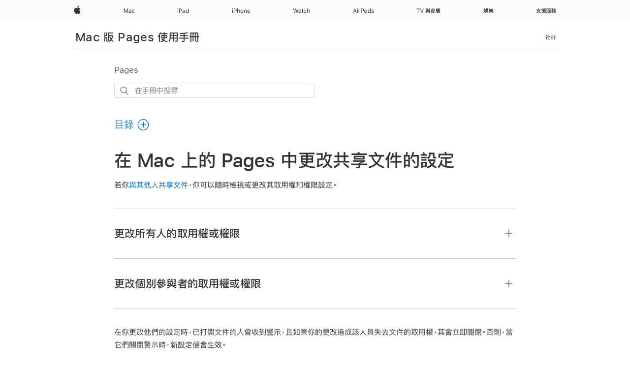

--- FILE ---
content_type: text/html;charset=utf-8
request_url: https://support.apple.com/zh-mo/guide/pages/tan227ad0c21/mac
body_size: 32553
content:

    
<!DOCTYPE html>
<html lang="zh-MO" prefix="og: http://ogp.me/ns#" dir=ltr>

<head>
	<meta name="viewport" content="width=device-width, initial-scale=1" />
	<meta http-equiv="content-type" content="text/html; charset=UTF-8" />
	<title lang="zh-MO">在 Mac 上的 Pages 中更改共享文件的設定 - Apple 支援 (澳門)</title>
	<link rel="dns-prefetch" href="https://www.apple.com/" />
	<link rel="preconnect" href="https://www.apple.com/" crossorigin />
	<link rel="canonical" href="https://support.apple.com/zh-mo/guide/pages/tan227ad0c21/mac" />
	<link rel="apple-touch-icon" href="/favicon.ico">
    <link rel="icon" type="image/png" href="/favicon.ico">
	
	
		<meta name="description" content="在 Mac 上的 Pages 中，更改共享文件的取用權和權限，以設定可檢視和編輯文件的對象。" />
		<meta property="og:url" content="https://support.apple.com/zh-mo/guide/pages/tan227ad0c21/mac" />
		<meta property="og:title" content="在 Mac 上的 Pages 中更改共享文件的設定" />
		<meta property="og:description" content="在 Mac 上的 Pages 中，更改共享文件的取用權和權限，以設定可檢視和編輯文件的對象。" />
		<meta property="og:site_name" content="Apple Support" />
		<meta property="og:locale" content="zh_MO" />
		<meta property="og:type" content="article" />
		<meta name="ac-gn-search-field[locale]" content="zh_MO" />
	

	
	
	
	
		<link rel="alternate" hreflang="en-ie" href="https://support.apple.com/en-ie/guide/pages/tan227ad0c21/mac">
	
		<link rel="alternate" hreflang="ar-kw" href="https://support.apple.com/ar-kw/guide/pages/tan227ad0c21/mac">
	
		<link rel="alternate" hreflang="en-il" href="https://support.apple.com/en-il/guide/pages/tan227ad0c21/mac">
	
		<link rel="alternate" hreflang="ms-my" href="https://support.apple.com/ms-my/guide/pages/tan227ad0c21/mac">
	
		<link rel="alternate" hreflang="en-in" href="https://support.apple.com/en-in/guide/pages/tan227ad0c21/mac">
	
		<link rel="alternate" hreflang="en-ae" href="https://support.apple.com/en-ae/guide/pages/tan227ad0c21/mac">
	
		<link rel="alternate" hreflang="en-za" href="https://support.apple.com/en-za/guide/pages/tan227ad0c21/mac">
	
		<link rel="alternate" hreflang="ta-in" href="https://support.apple.com/ta-in/guide/pages/tan227ad0c21/mac">
	
		<link rel="alternate" hreflang="no-no" href="https://support.apple.com/no-no/guide/pages/tan227ad0c21/mac">
	
		<link rel="alternate" hreflang="en-al" href="https://support.apple.com/en-al/guide/pages/tan227ad0c21/mac">
	
		<link rel="alternate" hreflang="en-is" href="https://support.apple.com/en-is/guide/pages/tan227ad0c21/mac">
	
		<link rel="alternate" hreflang="el-gr" href="https://support.apple.com/el-gr/guide/pages/tan227ad0c21/mac">
	
		<link rel="alternate" hreflang="en-am" href="https://support.apple.com/en-am/guide/pages/tan227ad0c21/mac">
	
		<link rel="alternate" hreflang="nl-nl" href="https://support.apple.com/nl-nl/guide/pages/tan227ad0c21/mac">
	
		<link rel="alternate" hreflang="en-au" href="https://support.apple.com/en-au/guide/pages/tan227ad0c21/mac">
	
		<link rel="alternate" hreflang="he-il" href="https://support.apple.com/he-il/guide/pages/tan227ad0c21/mac">
	
		<link rel="alternate" hreflang="en-az" href="https://support.apple.com/en-az/guide/pages/tan227ad0c21/mac">
	
		<link rel="alternate" hreflang="or-in" href="https://support.apple.com/or-in/guide/pages/tan227ad0c21/mac">
	
		<link rel="alternate" hreflang="hu-hu" href="https://support.apple.com/hu-hu/guide/pages/tan227ad0c21/mac">
	
		<link rel="alternate" hreflang="ml-in" href="https://support.apple.com/ml-in/guide/pages/tan227ad0c21/mac">
	
		<link rel="alternate" hreflang="en-jo" href="https://support.apple.com/en-jo/guide/pages/tan227ad0c21/mac">
	
		<link rel="alternate" hreflang="en-bh" href="https://support.apple.com/en-bh/guide/pages/tan227ad0c21/mac">
	
		<link rel="alternate" hreflang="es-cl" href="https://support.apple.com/es-cl/guide/pages/tan227ad0c21/mac">
	
		<link rel="alternate" hreflang="fr-sn" href="https://support.apple.com/fr-sn/guide/pages/tan227ad0c21/mac">
	
		<link rel="alternate" hreflang="fr-ca" href="https://support.apple.com/fr-ca/guide/pages/tan227ad0c21/mac">
	
		<link rel="alternate" hreflang="es-co" href="https://support.apple.com/es-co/guide/pages/tan227ad0c21/mac">
	
		<link rel="alternate" hreflang="pl-pl" href="https://support.apple.com/pl-pl/guide/pages/tan227ad0c21/mac">
	
		<link rel="alternate" hreflang="en-bn" href="https://support.apple.com/en-bn/guide/pages/tan227ad0c21/mac">
	
		<link rel="alternate" hreflang="pt-pt" href="https://support.apple.com/pt-pt/guide/pages/tan227ad0c21/mac">
	
		<link rel="alternate" hreflang="en-sa" href="https://support.apple.com/en-sa/guide/pages/tan227ad0c21/mac">
	
		<link rel="alternate" hreflang="fr-be" href="https://support.apple.com/fr-be/guide/pages/tan227ad0c21/mac">
	
		<link rel="alternate" hreflang="ar-eg" href="https://support.apple.com/ar-eg/guide/pages/tan227ad0c21/mac">
	
		<link rel="alternate" hreflang="en-bw" href="https://support.apple.com/en-bw/guide/pages/tan227ad0c21/mac">
	
		<link rel="alternate" hreflang="en-sg" href="https://support.apple.com/en-sg/guide/pages/tan227ad0c21/mac">
	
		<link rel="alternate" hreflang="en-by" href="https://support.apple.com/en-by/guide/pages/tan227ad0c21/mac">
	
		<link rel="alternate" hreflang="en-ke" href="https://support.apple.com/en-ke/guide/pages/tan227ad0c21/mac">
	
		<link rel="alternate" hreflang="hr-hr" href="https://support.apple.com/hr-hr/guide/pages/tan227ad0c21/mac">
	
		<link rel="alternate" hreflang="en-om" href="https://support.apple.com/en-om/guide/pages/tan227ad0c21/mac">
	
		<link rel="alternate" hreflang="en-ge" href="https://support.apple.com/en-ge/guide/pages/tan227ad0c21/mac">
	
		<link rel="alternate" hreflang="zh-mo" href="https://support.apple.com/zh-mo/guide/pages/tan227ad0c21/mac">
	
		<link rel="alternate" hreflang="de-at" href="https://support.apple.com/de-at/guide/pages/tan227ad0c21/mac">
	
		<link rel="alternate" hreflang="en-gu" href="https://support.apple.com/en-gu/guide/pages/tan227ad0c21/mac">
	
		<link rel="alternate" hreflang="en-gw" href="https://support.apple.com/en-gw/guide/pages/tan227ad0c21/mac">
	
		<link rel="alternate" hreflang="fr-gn" href="https://support.apple.com/fr-gn/guide/pages/tan227ad0c21/mac">
	
		<link rel="alternate" hreflang="fr-gq" href="https://support.apple.com/fr-gq/guide/pages/tan227ad0c21/mac">
	
		<link rel="alternate" hreflang="cs-cz" href="https://support.apple.com/cs-cz/guide/pages/tan227ad0c21/mac">
	
		<link rel="alternate" hreflang="en-ph" href="https://support.apple.com/en-ph/guide/pages/tan227ad0c21/mac">
	
		<link rel="alternate" hreflang="zh-tw" href="https://support.apple.com/zh-tw/guide/pages/tan227ad0c21/mac">
	
		<link rel="alternate" hreflang="en-hk" href="https://support.apple.com/en-hk/guide/pages/tan227ad0c21/mac">
	
		<link rel="alternate" hreflang="ko-kr" href="https://support.apple.com/ko-kr/guide/pages/tan227ad0c21/mac">
	
		<link rel="alternate" hreflang="sk-sk" href="https://support.apple.com/sk-sk/guide/pages/tan227ad0c21/mac">
	
		<link rel="alternate" hreflang="ru-ru" href="https://support.apple.com/ru-ru/guide/pages/tan227ad0c21/mac">
	
		<link rel="alternate" hreflang="ar-om" href="https://support.apple.com/ar-om/guide/pages/tan227ad0c21/mac">
	
		<link rel="alternate" hreflang="en-qa" href="https://support.apple.com/en-qa/guide/pages/tan227ad0c21/mac">
	
		<link rel="alternate" hreflang="sv-se" href="https://support.apple.com/sv-se/guide/pages/tan227ad0c21/mac">
	
		<link rel="alternate" hreflang="mr-in" href="https://support.apple.com/mr-in/guide/pages/tan227ad0c21/mac">
	
		<link rel="alternate" hreflang="da-dk" href="https://support.apple.com/da-dk/guide/pages/tan227ad0c21/mac">
	
		<link rel="alternate" hreflang="uk-ua" href="https://support.apple.com/uk-ua/guide/pages/tan227ad0c21/mac">
	
		<link rel="alternate" hreflang="en-us" href="https://support.apple.com/guide/pages/tan227ad0c21/mac">
	
		<link rel="alternate" hreflang="en-mk" href="https://support.apple.com/en-mk/guide/pages/tan227ad0c21/mac">
	
		<link rel="alternate" hreflang="en-mn" href="https://support.apple.com/en-mn/guide/pages/tan227ad0c21/mac">
	
		<link rel="alternate" hreflang="gu-in" href="https://support.apple.com/gu-in/guide/pages/tan227ad0c21/mac">
	
		<link rel="alternate" hreflang="en-eg" href="https://support.apple.com/en-eg/guide/pages/tan227ad0c21/mac">
	
		<link rel="alternate" hreflang="en-mo" href="https://support.apple.com/en-mo/guide/pages/tan227ad0c21/mac">
	
		<link rel="alternate" hreflang="en-uz" href="https://support.apple.com/en-uz/guide/pages/tan227ad0c21/mac">
	
		<link rel="alternate" hreflang="fr-ne" href="https://support.apple.com/fr-ne/guide/pages/tan227ad0c21/mac">
	
		<link rel="alternate" hreflang="en-mt" href="https://support.apple.com/en-mt/guide/pages/tan227ad0c21/mac">
	
		<link rel="alternate" hreflang="nl-be" href="https://support.apple.com/nl-be/guide/pages/tan227ad0c21/mac">
	
		<link rel="alternate" hreflang="zh-cn" href="https://support.apple.com/zh-cn/guide/pages/tan227ad0c21/mac">
	
		<link rel="alternate" hreflang="te-in" href="https://support.apple.com/te-in/guide/pages/tan227ad0c21/mac">
	
		<link rel="alternate" hreflang="en-mz" href="https://support.apple.com/en-mz/guide/pages/tan227ad0c21/mac">
	
		<link rel="alternate" hreflang="fr-ml" href="https://support.apple.com/fr-ml/guide/pages/tan227ad0c21/mac">
	
		<link rel="alternate" hreflang="en-my" href="https://support.apple.com/en-my/guide/pages/tan227ad0c21/mac">
	
		<link rel="alternate" hreflang="hi-in" href="https://support.apple.com/hi-in/guide/pages/tan227ad0c21/mac">
	
		<link rel="alternate" hreflang="fr-mu" href="https://support.apple.com/fr-mu/guide/pages/tan227ad0c21/mac">
	
		<link rel="alternate" hreflang="en-ng" href="https://support.apple.com/en-ng/guide/pages/tan227ad0c21/mac">
	
		<link rel="alternate" hreflang="el-cy" href="https://support.apple.com/el-cy/guide/pages/tan227ad0c21/mac">
	
		<link rel="alternate" hreflang="en-vn" href="https://support.apple.com/en-vn/guide/pages/tan227ad0c21/mac">
	
		<link rel="alternate" hreflang="ja-jp" href="https://support.apple.com/ja-jp/guide/pages/tan227ad0c21/mac">
	
		<link rel="alternate" hreflang="de-ch" href="https://support.apple.com/de-ch/guide/pages/tan227ad0c21/mac">
	
		<link rel="alternate" hreflang="ar-qa" href="https://support.apple.com/ar-qa/guide/pages/tan227ad0c21/mac">
	
		<link rel="alternate" hreflang="en-nz" href="https://support.apple.com/en-nz/guide/pages/tan227ad0c21/mac">
	
		<link rel="alternate" hreflang="ro-ro" href="https://support.apple.com/ro-ro/guide/pages/tan227ad0c21/mac">
	
		<link rel="alternate" hreflang="it-ch" href="https://support.apple.com/it-ch/guide/pages/tan227ad0c21/mac">
	
		<link rel="alternate" hreflang="tr-tr" href="https://support.apple.com/tr-tr/guide/pages/tan227ad0c21/mac">
	
		<link rel="alternate" hreflang="fr-fr" href="https://support.apple.com/fr-fr/guide/pages/tan227ad0c21/mac">
	
		<link rel="alternate" hreflang="vi-vn" href="https://support.apple.com/vi-vn/guide/pages/tan227ad0c21/mac">
	
		<link rel="alternate" hreflang="en-gb" href="https://support.apple.com/en-gb/guide/pages/tan227ad0c21/mac">
	
		<link rel="alternate" hreflang="fi-fi" href="https://support.apple.com/fi-fi/guide/pages/tan227ad0c21/mac">
	
		<link rel="alternate" hreflang="en-kg" href="https://support.apple.com/en-kg/guide/pages/tan227ad0c21/mac">
	
		<link rel="alternate" hreflang="en-ca" href="https://support.apple.com/en-ca/guide/pages/tan227ad0c21/mac">
	
		<link rel="alternate" hreflang="fr-tn" href="https://support.apple.com/fr-tn/guide/pages/tan227ad0c21/mac">
	
		<link rel="alternate" hreflang="ar-ae" href="https://support.apple.com/ar-ae/guide/pages/tan227ad0c21/mac">
	
		<link rel="alternate" hreflang="bn-in" href="https://support.apple.com/bn-in/guide/pages/tan227ad0c21/mac">
	
		<link rel="alternate" hreflang="en-kw" href="https://support.apple.com/en-kw/guide/pages/tan227ad0c21/mac">
	
		<link rel="alternate" hreflang="en-kz" href="https://support.apple.com/en-kz/guide/pages/tan227ad0c21/mac">
	
		<link rel="alternate" hreflang="fr-cf" href="https://support.apple.com/fr-cf/guide/pages/tan227ad0c21/mac">
	
		<link rel="alternate" hreflang="fr-ci" href="https://support.apple.com/fr-ci/guide/pages/tan227ad0c21/mac">
	
		<link rel="alternate" hreflang="pa-in" href="https://support.apple.com/pa-in/guide/pages/tan227ad0c21/mac">
	
		<link rel="alternate" hreflang="fr-ch" href="https://support.apple.com/fr-ch/guide/pages/tan227ad0c21/mac">
	
		<link rel="alternate" hreflang="es-us" href="https://support.apple.com/es-us/guide/pages/tan227ad0c21/mac">
	
		<link rel="alternate" hreflang="kn-in" href="https://support.apple.com/kn-in/guide/pages/tan227ad0c21/mac">
	
		<link rel="alternate" hreflang="fr-cm" href="https://support.apple.com/fr-cm/guide/pages/tan227ad0c21/mac">
	
		<link rel="alternate" hreflang="en-lb" href="https://support.apple.com/en-lb/guide/pages/tan227ad0c21/mac">
	
		<link rel="alternate" hreflang="en-tj" href="https://support.apple.com/en-tj/guide/pages/tan227ad0c21/mac">
	
		<link rel="alternate" hreflang="en-tm" href="https://support.apple.com/en-tm/guide/pages/tan227ad0c21/mac">
	
		<link rel="alternate" hreflang="ar-sa" href="https://support.apple.com/ar-sa/guide/pages/tan227ad0c21/mac">
	
		<link rel="alternate" hreflang="de-de" href="https://support.apple.com/de-de/guide/pages/tan227ad0c21/mac">
	
		<link rel="alternate" hreflang="ca-es" href="https://support.apple.com/ca-es/guide/pages/tan227ad0c21/mac">
	
		<link rel="alternate" hreflang="en-lk" href="https://support.apple.com/en-lk/guide/pages/tan227ad0c21/mac">
	
		<link rel="alternate" hreflang="fr-ma" href="https://support.apple.com/fr-ma/guide/pages/tan227ad0c21/mac">
	
		<link rel="alternate" hreflang="zh-hk" href="https://support.apple.com/zh-hk/guide/pages/tan227ad0c21/mac">
	
		<link rel="alternate" hreflang="pt-br" href="https://support.apple.com/pt-br/guide/pages/tan227ad0c21/mac">
	
		<link rel="alternate" hreflang="de-li" href="https://support.apple.com/de-li/guide/pages/tan227ad0c21/mac">
	
		<link rel="alternate" hreflang="es-es" href="https://support.apple.com/es-es/guide/pages/tan227ad0c21/mac">
	
		<link rel="alternate" hreflang="ar-bh" href="https://support.apple.com/ar-bh/guide/pages/tan227ad0c21/mac">
	
		<link rel="alternate" hreflang="fr-mg" href="https://support.apple.com/fr-mg/guide/pages/tan227ad0c21/mac">
	
		<link rel="alternate" hreflang="ar-jo" href="https://support.apple.com/ar-jo/guide/pages/tan227ad0c21/mac">
	
		<link rel="alternate" hreflang="es-mx" href="https://support.apple.com/es-mx/guide/pages/tan227ad0c21/mac">
	
		<link rel="alternate" hreflang="it-it" href="https://support.apple.com/it-it/guide/pages/tan227ad0c21/mac">
	
		<link rel="alternate" hreflang="ur-in" href="https://support.apple.com/ur-in/guide/pages/tan227ad0c21/mac">
	
		<link rel="alternate" hreflang="id-id" href="https://support.apple.com/id-id/guide/pages/tan227ad0c21/mac">
	
		<link rel="alternate" hreflang="de-lu" href="https://support.apple.com/de-lu/guide/pages/tan227ad0c21/mac">
	
		<link rel="alternate" hreflang="en-md" href="https://support.apple.com/en-md/guide/pages/tan227ad0c21/mac">
	
		<link rel="alternate" hreflang="fr-lu" href="https://support.apple.com/fr-lu/guide/pages/tan227ad0c21/mac">
	
		<link rel="alternate" hreflang="en-me" href="https://support.apple.com/en-me/guide/pages/tan227ad0c21/mac">
	
		<link rel="alternate" hreflang="th-th" href="https://support.apple.com/th-th/guide/pages/tan227ad0c21/mac">
	

		<link rel="preload" as="style" href="/clientside/build/apd-sasskit.built.css" onload="this.onload=null;this.rel='stylesheet'">
		<noscript>
			<link rel="stylesheet" href="/clientside/build/apd-sasskit.built.css" type="text/css" />
		</noscript>

		
			<link rel="preload" as="style" href="/clientside/build/app-apd.css" onload="this.onload=null;this.rel='stylesheet'">
			<noscript>
				<link rel="stylesheet" href="/clientside/build/app-apd.css" type="text/css" />
			</noscript>
    	

	
    <link rel="preload" as="style"
        href="//www.apple.com/wss/fonts?families=:SF+Pro+TC,v1:200,300,400,500,600|SF+Pro,v1:200,300,400,500,600|SF+Pro+Icons,v1"
        onload="this.onload=null;this.rel='stylesheet'">
    <noscript>
        <link rel="stylesheet" href="//www.apple.com/wss/fonts?families=:SF+Pro+TC,v1:200,300,400,500,600|SF+Pro,v1:200,300,400,500,600|SF+Pro+Icons,v1" type="text/css" />
    </noscript>


	<script>
 
    var _applemd = {
        page: {
            
            site_section: "kb",
            
            content_type: "bk",
            info_type: "",
            topics: "",
            in_house: "",
            locale: "zh-mo",
            
                content_template: "topic",
            
            friendly_content: {
                title: `Mac 版 Pages 使用手冊`,
                publish_date: "04032025",
                
                    topic_id:   "TAN227AD0C21",
                    article_id        :   "BK_975C00B71AB8BD55BCCBDB4C3F378E6F_TAN227AD0C21",
                    product_version   :   "pages, 14.4",
                    os_version        :   "Pages, 1.0",
                    article_version   :   "1"
                
            },
            
            
        },
        
            product: "pages"
        
    };
    const isMobilePlayer = /iPhone|iPod|Android/i.test(navigator.userAgent);
    

</script>

	
	<script>
		var data = {	
			showHelpFulfeedBack: true,
			id: "BK_975C00B71AB8BD55BCCBDB4C3F378E6F_TAN227AD0C21",
			locale: "zh_TW",
			podCookie: "mo~zh",
			source : "",
			isSecureEnv: false,
			dtmPageSource: "topic",
			domain: "support.apple.com",
			isNeighborJsEnabled: true,
            dtmPageName: "acs.pageload"
		}
		window.appState = JSON.stringify(data);
	</script>
	 
		<script src="/clientside/build/nn.js" type="text/javascript" charset="utf-8"></script>
<script>
    
     var neighborInitData = {
        appDataSchemaVersion: '1.0.0',
        webVitalDataThrottlingPercentage: 100,
        reportThrottledWebVitalDataTypes: ['system:dom-content-loaded', 'system:load', 'system:unfocus', 'system:focus', 'system:unload', 'system:page-hide', 'system:visibility-change-visible', 'system:visibility-change-hidden', 'system:event', 'app:load', 'app:unload', 'app:event'],
        trackMarcomSearch: true,
        trackSurvey: true,
        
        endpoint: 'https://supportmetrics.apple.com/content/services/stats'
    }
</script>

	



</head>


	<body id="tan227ad0c21" dir="ltr" data-istaskopen="false" lang="zh-tw" class="ac-gn-current-support no-js AppleTopic apd-topic dark-mode-enabled" data-designversion="2" itemscope
		itemtype="https://schema.org/TechArticle">

    
	
		





		 <meta name="globalnav-store-key" content="S2A49YFKJF2JAT22K" />
<meta name="globalnav-search-field[name]" content="q" />
<meta name="globalnav-search-field[action]" content="https://support.apple.com/kb/index" />
<meta name="globalnav-search-field[src]" content="globalnav_support" />
<meta name="globalnav-search-field[type]" content="organic" />
<meta name="globalnav-search-field[page]" content="search" />
<meta name="globalnav-search-field[locale]" content="zh_MO" />
<meta name="globalnav-search-field[placeholder]" content="搜尋支援" />
<link
  rel="stylesheet"
  type="text/css"
  href="https://www.apple.com/api-www/global-elements/global-header/v1/assets/globalheader.css"
/>
<div id="globalheader" class="globalnav-scrim globalheader-light"><aside id="globalmessage-segment" lang="zh-MO" dir="ltr" class="globalmessage-segment"><ul data-strings="{}" class="globalmessage-segment-content"></ul></aside><nav id="globalnav" lang="zh-MO" dir="ltr" aria-label="全網站" data-analytics-element-engagement-start="globalnav:onFlyoutOpen" data-analytics-element-engagement-end="globalnav:onFlyoutClose" data-analytics-activitymap-region-id="global nav" data-analytics-region="global nav" class="globalnav no-js   "><div class="globalnav-content"><div class="globalnav-item globalnav-menuback"><button aria-label="主選單" class="globalnav-menuback-button"><span class="globalnav-chevron-icon"><svg height="48" viewBox="0 0 9 48" width="9" xmlns="http://www.w3.org/2000/svg"><path d="m1.5618 24.0621 6.5581-6.4238c.2368-.2319.2407-.6118.0088-.8486-.2324-.2373-.6123-.2407-.8486-.0088l-7 6.8569c-.1157.1138-.1807.2695-.1802.4316.001.1621.0674.3174.1846.4297l7 6.7241c.1162.1118.2661.1675.4155.1675.1577 0 .3149-.062.4326-.1846.2295-.2388.2222-.6187-.0171-.8481z"></path></svg></span></button></div><ul id="globalnav-list" class="globalnav-list"><li data-analytics-element-engagement="globalnav hover - apple" class="
				globalnav-item
				globalnav-item-apple
				
				
			"><a href="https://www.apple.com/mo/" data-globalnav-item-name="apple" data-analytics-title="apple home" aria-label="Apple" class="globalnav-link globalnav-link-apple"><span class="globalnav-image-regular globalnav-link-image"><svg height="44" viewBox="0 0 14 44" width="14" xmlns="http://www.w3.org/2000/svg"><path d="m13.0729 17.6825a3.61 3.61 0 0 0 -1.7248 3.0365 3.5132 3.5132 0 0 0 2.1379 3.2223 8.394 8.394 0 0 1 -1.0948 2.2618c-.6816.9812-1.3943 1.9623-2.4787 1.9623s-1.3633-.63-2.613-.63c-1.2187 0-1.6525.6507-2.644.6507s-1.6834-.9089-2.4787-2.0243a9.7842 9.7842 0 0 1 -1.6628-5.2776c0-3.0984 2.014-4.7405 3.9969-4.7405 1.0535 0 1.9314.6919 2.5924.6919.63 0 1.6112-.7333 2.8092-.7333a3.7579 3.7579 0 0 1 3.1604 1.5802zm-3.7284-2.8918a3.5615 3.5615 0 0 0 .8469-2.22 1.5353 1.5353 0 0 0 -.031-.32 3.5686 3.5686 0 0 0 -2.3445 1.2084 3.4629 3.4629 0 0 0 -.8779 2.1585 1.419 1.419 0 0 0 .031.2892 1.19 1.19 0 0 0 .2169.0207 3.0935 3.0935 0 0 0 2.1586-1.1368z"></path></svg></span><span class="globalnav-image-compact globalnav-link-image"><svg height="48" viewBox="0 0 17 48" width="17" xmlns="http://www.w3.org/2000/svg"><path d="m15.5752 19.0792a4.2055 4.2055 0 0 0 -2.01 3.5376 4.0931 4.0931 0 0 0 2.4908 3.7542 9.7779 9.7779 0 0 1 -1.2755 2.6351c-.7941 1.1431-1.6244 2.2862-2.8878 2.2862s-1.5883-.734-3.0443-.734c-1.42 0-1.9252.7581-3.08.7581s-1.9611-1.0589-2.8876-2.3584a11.3987 11.3987 0 0 1 -1.9373-6.1487c0-3.61 2.3464-5.523 4.6566-5.523 1.2274 0 2.25.8062 3.02.8062.734 0 1.8771-.8543 3.2729-.8543a4.3778 4.3778 0 0 1 3.6822 1.841zm-6.8586-2.0456a1.3865 1.3865 0 0 1 -.2527-.024 1.6557 1.6557 0 0 1 -.0361-.337 4.0341 4.0341 0 0 1 1.0228-2.5148 4.1571 4.1571 0 0 1 2.7314-1.4078 1.7815 1.7815 0 0 1 .0361.373 4.1487 4.1487 0 0 1 -.9867 2.587 3.6039 3.6039 0 0 1 -2.5148 1.3236z"></path></svg></span><span class="globalnav-link-text">Apple</span></a></li><li data-topnav-flyout-item="menu" data-topnav-flyout-label="Menu" role="none" class="globalnav-item globalnav-menu"><div data-topnav-flyout="menu" class="globalnav-flyout"><div class="globalnav-menu-list"><div data-analytics-element-engagement="globalnav hover - mac" class="
				globalnav-item
				globalnav-item-mac
				globalnav-item-menu
				
			"><ul role="none" class="globalnav-submenu-trigger-group"><li class="globalnav-submenu-trigger-item"><a href="https://www.apple.com/mo/mac/" data-globalnav-item-name="mac" data-topnav-flyout-trigger-compact="true" data-analytics-title="mac" data-analytics-element-engagement="hover - mac" aria-label="Mac" class="globalnav-link globalnav-submenu-trigger-link globalnav-link-mac"><span class="globalnav-link-text-container"><span class="globalnav-image-regular globalnav-link-image"><svg height="44" viewBox="0 0 23 44" width="23" xmlns="http://www.w3.org/2000/svg"><path d="m8.1558 25.9987v-6.457h-.0703l-2.666 6.457h-.8907l-2.666-6.457h-.0703v6.457h-.9844v-8.4551h1.2246l2.8945 7.0547h.0938l2.8945-7.0547h1.2246v8.4551zm2.5166-1.7696c0-1.1309.832-1.7812 2.3027-1.8691l1.8223-.1113v-.5742c0-.7793-.4863-1.207-1.4297-1.207-.7559 0-1.2832.2871-1.4238.7852h-1.0195c.1348-1.0137 1.1309-1.6816 2.4785-1.6816 1.541 0 2.4023.791 2.4023 2.1035v4.3242h-.9609v-.9318h-.0938c-.4102.6738-1.1016 1.043-1.9453 1.043-1.2246 0-2.1328-.7266-2.1328-1.8809zm4.125-.5859v-.5801l-1.6992.1113c-.9609.0645-1.3828.3984-1.3828 1.0312 0 .6445.5449 1.0195 1.2773 1.0195 1.0371.0001 1.8047-.6796 1.8047-1.5819zm6.958-2.0273c-.1641-.627-.7207-1.1367-1.6289-1.1367-1.1367 0-1.8516.9082-1.8516 2.3379 0 1.459.7266 2.3848 1.8516 2.3848.8496 0 1.4414-.3926 1.6289-1.1074h1.0195c-.1816 1.1602-1.125 2.0156-2.6426 2.0156-1.7695 0-2.9004-1.2832-2.9004-3.293 0-1.9688 1.125-3.2461 2.8945-3.2461 1.5352 0 2.4727.9199 2.6484 2.0449z"></path></svg></span><span class="globalnav-link-text">Mac</span></span></a></li></ul></div><div data-analytics-element-engagement="globalnav hover - ipad" class="
				globalnav-item
				globalnav-item-ipad
				globalnav-item-menu
				
			"><ul role="none" class="globalnav-submenu-trigger-group"><li class="globalnav-submenu-trigger-item"><a href="https://www.apple.com/mo/ipad/" data-globalnav-item-name="ipad" data-topnav-flyout-trigger-compact="true" data-analytics-title="ipad" data-analytics-element-engagement="hover - ipad" aria-label="iPad" class="globalnav-link globalnav-submenu-trigger-link globalnav-link-ipad"><span class="globalnav-link-text-container"><span class="globalnav-image-regular globalnav-link-image"><svg height="44" viewBox="0 0 24 44" width="24" xmlns="http://www.w3.org/2000/svg"><path d="m14.9575 23.7002c0 .902-.768 1.582-1.805 1.582-.732 0-1.277-.375-1.277-1.02 0-.632.422-.966 1.383-1.031l1.699-.111zm-1.395-4.072c-1.347 0-2.343.668-2.478 1.681h1.019c.141-.498.668-.785 1.424-.785.944 0 1.43.428 1.43 1.207v.574l-1.822.112c-1.471.088-2.303.738-2.303 1.869 0 1.154.908 1.881 2.133 1.881.844 0 1.535-.369 1.945-1.043h.094v.931h.961v-4.324c0-1.312-.862-2.103-2.403-2.103zm6.769 5.575c-1.155 0-1.846-.885-1.846-2.361 0-1.471.697-2.362 1.846-2.362 1.142 0 1.857.914 1.857 2.362 0 1.459-.709 2.361-1.857 2.361zm1.834-8.027v3.503h-.088c-.358-.691-1.102-1.107-1.981-1.107-1.605 0-2.654 1.289-2.654 3.27 0 1.986 1.037 3.269 2.654 3.269.873 0 1.623-.416 2.022-1.119h.093v1.008h.961v-8.824zm-15.394 4.869h-1.863v-3.563h1.863c1.225 0 1.899.639 1.899 1.799 0 1.119-.697 1.764-1.899 1.764zm.276-4.5h-3.194v8.455h1.055v-3.018h2.127c1.588 0 2.719-1.119 2.719-2.701 0-1.611-1.108-2.736-2.707-2.736zm-6.064 8.454h1.008v-6.316h-1.008zm-.199-8.237c0-.387.316-.704.703-.704s.703.317.703.704c0 .386-.316.703-.703.703s-.703-.317-.703-.703z"></path></svg></span><span class="globalnav-link-text">iPad</span></span></a></li></ul></div><div data-analytics-element-engagement="globalnav hover - iphone" class="
				globalnav-item
				globalnav-item-iphone
				globalnav-item-menu
				
			"><ul role="none" class="globalnav-submenu-trigger-group"><li class="globalnav-submenu-trigger-item"><a href="https://www.apple.com/mo/iphone/" data-globalnav-item-name="iphone" data-topnav-flyout-trigger-compact="true" data-analytics-title="iphone" data-analytics-element-engagement="hover - iphone" aria-label="iPhone" class="globalnav-link globalnav-submenu-trigger-link globalnav-link-iphone"><span class="globalnav-link-text-container"><span class="globalnav-image-regular globalnav-link-image"><svg height="44" viewBox="0 0 38 44" width="38" xmlns="http://www.w3.org/2000/svg"><path d="m32.7129 22.3203h3.48c-.023-1.119-.691-1.857-1.693-1.857-1.008 0-1.711.738-1.787 1.857zm4.459 2.045c-.293 1.078-1.277 1.746-2.66 1.746-1.752 0-2.848-1.266-2.848-3.264 0-1.986 1.113-3.275 2.848-3.275 1.705 0 2.742 1.213 2.742 3.176v.386h-4.541v.047c.053 1.248.75 2.039 1.822 2.039.815 0 1.366-.298 1.629-.855zm-12.282-4.682h.961v.996h.094c.316-.697.932-1.107 1.898-1.107 1.418 0 2.209.838 2.209 2.338v4.09h-1.007v-3.844c0-1.137-.481-1.676-1.489-1.676s-1.658.674-1.658 1.781v3.739h-1.008zm-2.499 3.158c0-1.5-.674-2.361-1.869-2.361-1.196 0-1.87.861-1.87 2.361 0 1.495.674 2.362 1.87 2.362 1.195 0 1.869-.867 1.869-2.362zm-4.782 0c0-2.033 1.114-3.269 2.913-3.269 1.798 0 2.912 1.236 2.912 3.269 0 2.028-1.114 3.27-2.912 3.27-1.799 0-2.913-1.242-2.913-3.27zm-6.636-5.666h1.008v3.504h.093c.317-.697.979-1.107 1.946-1.107 1.336 0 2.179.855 2.179 2.338v4.09h-1.007v-3.844c0-1.119-.504-1.676-1.459-1.676-1.131 0-1.752.715-1.752 1.781v3.739h-1.008zm-6.015 4.87h1.863c1.202 0 1.899-.645 1.899-1.764 0-1.16-.674-1.799-1.899-1.799h-1.863zm2.139-4.5c1.599 0 2.707 1.125 2.707 2.736 0 1.582-1.131 2.701-2.719 2.701h-2.127v3.018h-1.055v-8.455zm-6.114 8.454h1.008v-6.316h-1.008zm-.2-8.238c0-.386.317-.703.703-.703.387 0 .704.317.704.703 0 .387-.317.704-.704.704-.386 0-.703-.317-.703-.704z"></path></svg></span><span class="globalnav-link-text">iPhone</span></span></a></li></ul></div><div data-analytics-element-engagement="globalnav hover - watch" class="
				globalnav-item
				globalnav-item-watch
				globalnav-item-menu
				
			"><ul role="none" class="globalnav-submenu-trigger-group"><li class="globalnav-submenu-trigger-item"><a href="https://www.apple.com/mo/watch/" data-globalnav-item-name="watch" data-topnav-flyout-trigger-compact="true" data-analytics-title="watch" data-analytics-element-engagement="hover - watch" aria-label="Watch" class="globalnav-link globalnav-submenu-trigger-link globalnav-link-watch"><span class="globalnav-link-text-container"><span class="globalnav-image-regular globalnav-link-image"><svg height="44" viewBox="0 0 35 44" width="35" xmlns="http://www.w3.org/2000/svg"><path d="m28.9819 17.1758h1.008v3.504h.094c.316-.697.978-1.108 1.945-1.108 1.336 0 2.18.856 2.18 2.338v4.09h-1.008v-3.844c0-1.119-.504-1.675-1.459-1.675-1.131 0-1.752.715-1.752 1.781v3.738h-1.008zm-2.42 4.441c-.164-.627-.721-1.136-1.629-1.136-1.137 0-1.852.908-1.852 2.338 0 1.459.727 2.384 1.852 2.384.849 0 1.441-.392 1.629-1.107h1.019c-.182 1.16-1.125 2.016-2.642 2.016-1.77 0-2.901-1.284-2.901-3.293 0-1.969 1.125-3.247 2.895-3.247 1.535 0 2.472.92 2.648 2.045zm-6.533-3.568v1.635h1.407v.844h-1.407v3.574c0 .744.282 1.06.938 1.06.182 0 .281-.006.469-.023v.85c-.2.035-.393.058-.592.058-1.301 0-1.822-.48-1.822-1.687v-3.832h-1.02v-.844h1.02v-1.635zm-4.2 5.596v-.58l-1.699.111c-.961.064-1.383.398-1.383 1.031 0 .645.545 1.02 1.277 1.02 1.038 0 1.805-.68 1.805-1.582zm-4.125.586c0-1.131.832-1.782 2.303-1.869l1.822-.112v-.574c0-.779-.486-1.207-1.43-1.207-.755 0-1.283.287-1.423.785h-1.02c.135-1.014 1.131-1.682 2.479-1.682 1.541 0 2.402.792 2.402 2.104v4.324h-.961v-.931h-.094c-.41.673-1.101 1.043-1.945 1.043-1.225 0-2.133-.727-2.133-1.881zm-7.684 1.769h-.996l-2.303-8.455h1.101l1.682 6.873h.07l1.893-6.873h1.066l1.893 6.873h.07l1.682-6.873h1.101l-2.302 8.455h-.996l-1.946-6.674h-.07z"></path></svg></span><span class="globalnav-link-text">Watch</span></span></a></li></ul></div><div data-analytics-element-engagement="globalnav hover - airpods" class="
				globalnav-item
				globalnav-item-airpods
				globalnav-item-menu
				
			"><ul role="none" class="globalnav-submenu-trigger-group"><li class="globalnav-submenu-trigger-item"><a href="https://www.apple.com/mo/airpods/" data-globalnav-item-name="airpods" data-topnav-flyout-trigger-compact="true" data-analytics-title="airpods" data-analytics-element-engagement="hover - airpods" aria-label="AirPods" class="globalnav-link globalnav-submenu-trigger-link globalnav-link-airpods"><span class="globalnav-link-text-container"><span class="globalnav-image-regular globalnav-link-image"><svg height="44" viewBox="0 0 43 44" width="43" xmlns="http://www.w3.org/2000/svg"><path d="m11.7153 19.6836h.961v.937h.094c.187-.615.914-1.048 1.752-1.048.164 0 .375.011.504.029v1.008c-.082-.024-.446-.059-.645-.059-.961 0-1.658.645-1.658 1.535v3.914h-1.008zm28.135-.111c1.324 0 2.244.656 2.379 1.693h-.996c-.135-.504-.627-.838-1.389-.838-.75 0-1.336.381-1.336.943 0 .434.352.704 1.096.885l.973.235c1.189.287 1.763.802 1.763 1.711 0 1.13-1.095 1.91-2.531 1.91-1.406 0-2.373-.674-2.484-1.723h1.037c.17.533.674.873 1.482.873.85 0 1.459-.404 1.459-.984 0-.434-.328-.727-1.002-.891l-1.084-.264c-1.183-.287-1.722-.796-1.722-1.71 0-1.049 1.013-1.84 2.355-1.84zm-6.665 5.631c-1.155 0-1.846-.885-1.846-2.362 0-1.471.697-2.361 1.846-2.361 1.142 0 1.857.914 1.857 2.361 0 1.459-.709 2.362-1.857 2.362zm1.834-8.028v3.504h-.088c-.358-.691-1.102-1.107-1.981-1.107-1.605 0-2.654 1.289-2.654 3.269 0 1.987 1.037 3.27 2.654 3.27.873 0 1.623-.416 2.022-1.119h.094v1.007h.961v-8.824zm-9.001 8.028c-1.195 0-1.869-.868-1.869-2.362 0-1.5.674-2.361 1.869-2.361 1.196 0 1.869.861 1.869 2.361 0 1.494-.673 2.362-1.869 2.362zm0-5.631c-1.799 0-2.912 1.236-2.912 3.269 0 2.028 1.113 3.27 2.912 3.27s2.912-1.242 2.912-3.27c0-2.033-1.113-3.269-2.912-3.269zm-17.071 6.427h1.008v-6.316h-1.008zm-.199-8.238c0-.387.317-.703.703-.703.387 0 .703.316.703.703s-.316.703-.703.703c-.386 0-.703-.316-.703-.703zm-6.137 4.922 1.324-3.773h.093l1.325 3.773zm1.892-5.139h-1.043l-3.117 8.455h1.107l.85-2.42h3.363l.85 2.42h1.107zm14.868 4.5h-1.864v-3.562h1.864c1.224 0 1.898.639 1.898 1.799 0 1.119-.697 1.763-1.898 1.763zm.275-4.5h-3.193v8.455h1.054v-3.017h2.127c1.588 0 2.719-1.119 2.719-2.701 0-1.612-1.107-2.737-2.707-2.737z"></path></svg></span><span class="globalnav-link-text">AirPods</span></span></a></li></ul></div><div data-analytics-element-engagement="globalnav hover - tv-home" class="
				globalnav-item
				globalnav-item-tv-home
				globalnav-item-menu
				
			"><ul role="none" class="globalnav-submenu-trigger-group"><li class="globalnav-submenu-trigger-item"><a href="https://www.apple.com/mo/tv-home/" data-globalnav-item-name="tv-home" data-topnav-flyout-trigger-compact="true" data-analytics-title="tv &amp; home" data-analytics-element-engagement="hover - tv &amp; home" aria-label="TV 與家居" class="globalnav-link globalnav-submenu-trigger-link globalnav-link-tv-home"><span class="globalnav-link-text-container"><span class="globalnav-image-regular globalnav-link-image"><svg height="44" viewBox="0 0 49 44" width="49" xmlns="http://www.w3.org/2000/svg"><path d="m2.9954 26v-7.5059h-2.7246v-.9492h6.5039v.9492h-2.7246v7.5059zm7.7314 0-3.1172-8.4551h1.1074l2.4844 7.0898h.0938l2.4844-7.0898h1.1074l-3.1172 8.4551zm11.2102-7.98c-.3457.1465-.9082.3105-1.6816.4863l.0586.9316h1.4062v.8906h-1.3711l.0527 1.0137h1.2539v.9023h-1.2012l.0527 1.0781h5.7598l.0527-1.0605h-1.0312v-.8965h1.0664l.0527-1.0312h-1.0488v-.8906h1.0898l.0527-1.0254h-1.2422v-.9199h2.1621l-.2227 5.8242h.7324v.9199h-2.8535c1.0664.3867 2.0332.8613 2.9121 1.4062l-.5449.8496c-1.0078-.6855-2.0391-1.2305-3.082-1.623l.416-.6328h-3.0234l.6855.6035c-.8203.6152-1.8223 1.1543-3.0117 1.623l-.6035-.8027c1.1484-.4102 2.1035-.8906 2.877-1.4238h-2.918v-.9199h.7559l-.2227-5.5781c.7559-.0879 1.5059-.293 2.2676-.6035zm1.2422 1.4766h1.7109c-.0293 1.8867-.1172 2.9414-.2637 3.1758-.1582.2285-.4688.3516-.9668.3516h-.2754l-.2461-.8027c.1992 0 .3809.0117.5566.0117.123 0 .2168-.0586.2578-.1758.0352-.1172.0586-.6914.0703-1.7402h-1.8574c.2227-1.2129.3867-2.2852.5039-3.2168l.8613.0703c-.041.2461-.0762.4922-.0938.7207h1.4414v.8379h-1.5642c-.0411.2694-.0938.5214-.1348.7675zm-.1465 1.125v2.3848h-.7852v-2.3848zm13.6231-1.084v.9023h-2.2734c-.252.1641-.4863.3164-.709.4629.3574.3926.6445.8203.8496 1.2715.8203-.3281 1.5996-.8203 2.3379-1.4883l.6738.6562c-.6914.6152-1.4766 1.1074-2.3438 1.459.7969.8672 1.8457 1.6055 3.1348 2.2207l-.5098.873c-1.1777-.6387-2.1387-1.3828-2.8828-2.2617.0234.1875.041.3809.041.5859 0 .832-.123 1.4004-.3457 1.7051-.2637.3574-.8613.5449-1.7988.5449h-.3223l-.334-.8496h.5273c.5742-.0117.9316-.0996 1.0781-.2402.1641-.2051.252-.5801.252-1.1602 0-.0996-.0059-.2051-.0059-.293-1.1074.832-2.5664 1.5176-4.3535 2.0742l-.4863-.832c1.998-.5684 3.5566-1.2949 4.6699-2.1738-.0586-.2051-.1406-.4102-.2227-.5977-.9609.7207-2.2441 1.3008-3.832 1.7637l-.4805-.8379c1.6816-.4336 2.9824-.9727 3.9023-1.6348-.0996-.1406-.1934-.2637-.293-.3867-.041.0234-.0762.0293-.1055.0527-.668.3164-1.6055.6562-2.8184 1.0137l-.4922-.8086c.9434-.1934 1.8223-.4629 2.6426-.8027.2461-.0996.4805-.2051.709-.3164h-2.2969v-.9023h6.0882zm-2.4903-1.6934h3.8438v1.9102h-.9727v-1.002h-6.8496v1.002h-.9727v-1.9102h3.9668c-.0996-.2637-.2168-.498-.3398-.7148l1.0078-.1641c.1113.2696.2168.5567.3164.8789zm5.666 8.6661-.7676-.6855c.6973-1.2832 1.0547-2.9355 1.0664-4.9395v-3.5098h7.752v2.6777h-2.8183v.9902h3.2168v.8965h-3.2168v1.0312h2.543v3.5449h-.9375v-.4395h-4.0078v.4395h-.9317v-3.5449h2.3848v-1.0312h-3.0645c-.1231 1.7403-.5215 3.2579-1.2188 4.5704zm1.2598-8.2442v.9023h5.8242v-.9023zm0 1.7871v.9902h3.0234v-.9902zm5.5781 5.1446v-1.3418h-4.0078v1.3418z"></path></svg></span><span class="globalnav-link-text">TV 與家居</span></span></a></li></ul></div><div data-analytics-element-engagement="globalnav hover - entertainment" class="
				globalnav-item
				globalnav-item-entertainment
				globalnav-item-menu
				
			"><ul role="none" class="globalnav-submenu-trigger-group"><li class="globalnav-submenu-trigger-item"><a href="https://www.apple.com/mo/entertainment/" data-globalnav-item-name="entertainment" data-topnav-flyout-trigger-compact="true" data-analytics-title="entertainment" data-analytics-element-engagement="hover - entertainment" aria-label="娛樂" class="globalnav-link globalnav-submenu-trigger-link globalnav-link-entertainment"><span class="globalnav-link-text-container"><span class="globalnav-image-regular globalnav-link-image"><svg height="44" viewBox="0 0 21 44" width="21" xmlns="http://www.w3.org/2000/svg"><path d="m2.5312 17.0586c-.082.6445-.1758 1.2539-.252 1.8105h1.4473v.5449c-.0586 1.623-.3105 3.0352-.7852 4.2246.4219.4219.7676.7969 1.0371 1.1367l-.6562.75c-.2402-.2988-.5039-.6152-.8086-.9551-.3926.7441-.8848 1.377-1.4648 1.916l-.6211-.7676c.5801-.5215 1.0605-1.1367 1.4297-1.8516-.3926-.3926-.8086-.8145-1.2832-1.2539.2285-.8613.4219-1.8047.6094-2.8066h-.7207v-.9375h.8555c.0996-.6094.1758-1.2422.2578-1.9043l.9551.0938zm.3047 2.748h-.7148c-.1816 1.002-.3809 1.8516-.5742 2.5312.2461.2285.4863.4336.7031.6387.3223-.9375.5156-1.9922.5859-3.1699zm3.082 3.0234c.0352-.2578.0586-.5215.0703-.8027v-.4102h-1.8281v-3.6855h.9375v2.8242h4.0781v2.0742h.6152v.8789h-3.0996c-.123.4512-.2871.8438-.4922 1.1836-.4277.6738-1.1133 1.1836-2.0801 1.5469l-.5215-.8203c.9141-.3516 1.5352-.8027 1.8691-1.3301.0879-.1875.1699-.375.2461-.5801h-2.0447v-.8789h2.25zm3.1641-5.5137v2.8242h-3.3105v-2.8242zm-.8848.832h-1.5586v1.166h1.5586zm1.6406 7.4883-.5273.8027c-.8203-.6973-1.6523-1.2539-2.5137-1.6523l.4922-.7148c.9434.4277 1.793.9492 2.5488 1.5645zm-1.5879-4.0195h-1.3242v.4102c-.0117.293-.0293.5566-.0586.8027h1.3828zm6.498-3.6152c.1348-.3164.2344-.6445.3223-.9727l.8965.1113c-.082.3105-.1816.5918-.3164.8613h1.1895v4.1543h-.9668v.7266h3.9785v.8965h-3.0527c.7441.7148 1.8516 1.2715 3.3164 1.6816l-.4512.9668c-1.7402-.6738-2.9824-1.5586-3.7383-2.6484h-.0527v2.6895h-.9609v-2.6895h-.0469c-.6562 1.0195-1.8691 1.8984-3.6328 2.6367l-.5625-.9258c1.5645-.5098 2.6719-1.084 3.334-1.7109h-3.082v-.8965h3.9902v-.7266h-.8906l.0586.2754-.6855.1758-.1523-.6855c-.5742.1348-1.2539.293-2.0273.4395l-.1641-.6152c.4512-.4805.8496-1.0781 1.2129-1.7988-.375.0938-.7734.1875-1.207.2695l-.1523-.6914c.2227-.1113.6152-.8906 1.1719-2.3379l.7617.2695c-.3398.8262-.6445 1.4414-.8789 1.8457.2461-.0586.4805-.123.709-.1816.1406-.3398.2754-.6914.3984-1.0371l.7383.2051c-.2812.7793-.5742 1.4707-.8965 2.0566l.5566-.1816c.1875.5215.3516 1.1074.5039 1.7637v-3.9258h.7793zm-2.5137 3.4043c.2695-.0645.5449-.1113.8203-.1758-.0762-.2578-.1523-.4922-.2344-.7148-.1934.3281-.3926.6211-.5859.8906zm3.7148-1.7227v-.9023h-1.0781v.9023zm0 .7793h-1.0781v.9082h1.0781zm3.9023 1.9043-.6855.1758c-.041-.2109-.082-.416-.123-.6152-.5449.1406-1.1777.2988-1.8984.4512l-.1758-.6152c.4219-.4688.8027-1.0664 1.1543-1.7695-.3223.0762-.6562.1465-1.0195.2344l-.1523-.6855c.1816-.1172.4922-.8965.9258-2.3496l.7734.2637c-.293.8438-.5391 1.459-.7266 1.8691l.5684-.1641c.1289-.3516.252-.6973.375-1.0547l.75.2227c-.2344.7148-.4922 1.3535-.7617 1.9102l.3926-.1289c.2227.6562.4277 1.4062.6035 2.2559zm-1.6816-.9434c.2285-.0527.4629-.0996.709-.1523-.0645-.2461-.1348-.4863-.1934-.6914-.1641.3105-.3398.5859-.5156.8438z"></path></svg></span><span class="globalnav-link-text">娛樂</span></span></a></li></ul></div><div data-analytics-element-engagement="globalnav hover - support" class="
				globalnav-item
				globalnav-item-support
				globalnav-item-menu
				
			"><ul role="none" class="globalnav-submenu-trigger-group"><li class="globalnav-submenu-trigger-item"><a href="https://support.apple.com/zh-mo/?cid=gn-ols-home-hp-tab" data-globalnav-item-name="support" data-topnav-flyout-trigger-compact="true" data-analytics-title="support" data-analytics-element-engagement="hover - support" data-analytics-exit-link="true" aria-label="支援服務" class="globalnav-link globalnav-submenu-trigger-link globalnav-link-support"><span class="globalnav-link-text-container"><span class="globalnav-image-regular globalnav-link-image"><svg height="44" viewBox="0 0 41 44" width="41" xmlns="http://www.w3.org/2000/svg"><path d="m5.6201 16.9906v1.2598h3.9316v.9434h-3.9316v1.3418h2.7305v.8613c-.5391 1.1016-1.3301 2.0508-2.3555 2.8418.457.2461.9609.4805 1.5059.6855.7383.2637 1.5059.498 2.3262.6855l-.5684.8613c-.8906-.2402-1.7285-.5215-2.5312-.8613-.5626-.246-1.084-.5097-1.5645-.8027-1.1367.709-2.5137 1.2715-4.1074 1.6992l-.5684-.8672c1.4941-.334 2.7773-.8145 3.832-1.4004-.5097-.4043-.9609-.8555-1.3418-1.3477-.3574-.4512-.6152-.9316-.7676-1.4414h-.7148v-.9141h3.1289v-1.3418h-3.914v-.9434h3.914v-1.2598h.9961zm1.6231 4.459h-4.0664c.1816.4805.4512.9023.7969 1.2656.3457.3691.7383.709 1.166 1.0078.9023-.6445 1.6113-1.4003 2.1035-2.2734zm6.4863.5508c-.2871.1641-.5625.3281-.8496.4688v2.9121c0 .6152-.3281.9316-.9727.9316h-.9023l-.2051-.9082c.2637.041.5332.0586.7734.0586s.3633-.0996.3633-.3047v-2.25c-.3516.1465-.6973.293-1.0488.4102l-.2344-.9258c.4336-.1289.8613-.2695 1.2832-.4336v-2.1914h-1.1367v-.9375h1.1367v-1.7988h.9434v1.7988h1.0547v.9375h-1.0547v1.7637c.2871-.1582.5625-.3223.8496-.4922zm1.4531-2.1445c-.1934-.4277-.3984-.7969-.6152-1.1016l.7148-.2871c.2227.3457.4102.7148.5801 1.1133l-.6562.2754h1.7871c-.1875-.457-.3809-.8613-.5859-1.2012l.7031-.2812c.2051.3809.3926.7793.5566 1.207l-.6562.2754h1.1191c.2402-.4863.457-1.0664.6504-1.7168l.8555.2227c-.1875.5566-.3926 1.0547-.627 1.4941h.6973v.8438h-3.4336c-.0293.2227-.0645.4512-.0938.6562h3.75v.8613h-3.8848c-.041.2109-.0879.416-.1348.6152h3.4688v.7324c-.2227.5566-.5977 1.0488-1.0957 1.4707.5332.2227 1.1484.3984 1.8223.5098l-.4395.873c-.8438-.1875-1.5762-.457-2.1914-.8203-.5977.3398-1.3125.627-2.1328.8496l-.4395-.8086c.6855-.1465 1.2773-.334 1.7871-.5742-.4277-.3457-.791-.7383-1.0723-1.166-.0234.0352-.0293.0762-.041.1113-.3516.9023-.873 1.6992-1.5645 2.4199l-.5801-.75c.6094-.627 1.0664-1.3242 1.3828-2.0801.1465-.3984.2812-.8613.3808-1.3828h-1.2597v-.8613h1.418l.0762-.6562h-1.166v-.8438h.92zm4.7051-2.0157c-1.3828.3633-3.2168.5625-5.502.5625l-.2871-.8438c2.1328 0 3.9258-.1406 5.3789-.4277zm-1.4766 5.7832h-2.0273c.2988.3867.6562.7148 1.0898.9902.4102-.2988.7149-.6269.9375-.9902zm3.3047 2.8477-.7441-.668c.4102-.8906.6152-2.0332.627-3.4102v-5.0391h3.1875v8.0215c0 .6914-.3164 1.043-.9375 1.043h-.8262l-.2344-.8613c.2871.0293.5449.0527.7852.0527.2168 0 .334-.1875.334-.5449v-2.0566h-1.459c-.0704 1.3887-.3165 2.5488-.7325 3.4629zm2.1914-8.2324h-1.4355v1.5176h1.4355zm-1.4355 3.8847h1.4355v-1.4941h-1.4355zm3.9258 4.336h-.9141v-9.1055h4.3184c0 1.3359-.0645 2.2207-.1875 2.6602-.123.4277-.5156.6445-1.166.6445h-.8613l-.2578-.8203c.1641 0 .3926.0117.6738.0117.2168 0 .3809-.0234.4805-.0527.1055-.0293.1875-.123.252-.2637.0586-.1758.0996-.6094.123-1.2949h-2.4609v2.8887h3.4629v.8203c-.1816 1.0078-.4863 1.8691-.9199 2.5723.416.4043.9141.7559 1.459 1.0898l-.4805.8203c-.5801-.3516-1.0957-.7441-1.5234-1.1602-.4219.4746-.9199.8613-1.4941 1.1719l-.5039-.7617v.7793zm0-.8086c.5332-.2871.9844-.6562 1.3594-1.0898-.5918-.7559-1.002-1.6172-1.2305-2.5723h-.1289zm1.8925-1.8457c.3105-.5332.5449-1.1426.709-1.8164h-1.6406c.2051.6679.5156 1.2715.9316 1.8164zm4.9746-4.541c.3223-.3047.627-.6445.9023-1.0254h-2.7129v-.9023h3.8145v.7617c-.4277.6738-.8965 1.2363-1.4004 1.7109.1406.1289.2871.2637.4102.3984l-.2812.2637h1.4355v.8203c-.2402.6973-.5332 1.3242-.8672 1.8809l-.5859-.5273c.1875-.3223.3926-.7441.6035-1.2598h-.7383v4.0664c0 .627-.2988.9492-.8789.9492h-.9434l-.1875-.8555c.2871.041.5684.0645.832.0645.1934 0 .2988-.1289.2988-.3633v-3.5098c-.3691 1.1953-.873 2.2852-1.5293 3.2637l-.3574-.9082c.5918-.7793 1.0664-1.6816 1.4121-2.707h-1.1953v-.9141h2.0801c-.4219-.4277-.9551-.8789-1.5879-1.3418l.5859-.5742c.3224.2461.6271.4804.8907.709zm6.709 6.0586c-.0996.6738-.6035 1.0195-1.5176 1.0195-.1816 0-.4863-.0176-.9199-.041l-.2051-.8086c.3809.0234.709.0469.9902.0469.457 0 .7207-.2051.8027-.6094.0527-.1816.082-.791.1055-1.8047h-1.3477c-.1172.6035-.2871 1.084-.498 1.459-.4336.7207-1.1367 1.3301-2.1445 1.8574l-.5918-.7617c.8789-.4336 1.5117-.9316 1.8926-1.5059.1641-.2695.2988-.6152.4043-1.0488h-1.5117v-.8906h1.6641c.0293-.2637.0527-.5391.0703-.832h.9082l-.0586.832h2.1035c0 1.664-.0527 2.6953-.1465 3.0879zm-2.414-8.2149c-.0703.2402-.1582.4629-.2403.6797h3.0059v.8848h-.6855c-.252.6621-.5684 1.207-.9551 1.6172.5215.2637 1.125.498 1.8281.7031l-.627.75c-.7617-.2637-1.4004-.5508-1.916-.8789-.498.3281-1.0898.627-1.7988.9023l-.5391-.709c.6328-.2227 1.166-.457 1.5938-.709-.3223-.2754-.5977-.5625-.8203-.8613l.6914-.3867c.2226.2695.498.5098.832.7383.3223-.3223.5918-.709.7852-1.166h-1.8516c-.3223.4805-.709.9082-1.1719 1.3008l-.5391-.7207c.7266-.6152 1.2129-1.3594 1.4766-2.25z"></path></svg></span><span class="globalnav-link-text">支援服務</span></span></a></li></ul></div></div></div></li></ul><div class="globalnav-menutrigger"><button id="globalnav-menutrigger-button" aria-controls="globalnav-list" aria-label="Menu" data-topnav-menu-label-open="Menu" data-topnav-menu-label-close="Close" data-topnav-flyout-trigger-compact="menu" class="globalnav-menutrigger-button"><svg width="18" height="18" viewBox="0 0 18 18"><polyline id="globalnav-menutrigger-bread-bottom" fill="none" stroke="currentColor" stroke-width="1.2" stroke-linecap="round" stroke-linejoin="round" points="2 12, 16 12" class="globalnav-menutrigger-bread globalnav-menutrigger-bread-bottom"><animate id="globalnav-anim-menutrigger-bread-bottom-open" attributeName="points" keyTimes="0;0.5;1" dur="0.24s" begin="indefinite" fill="freeze" calcMode="spline" keySplines="0.42, 0, 1, 1;0, 0, 0.58, 1" values=" 2 12, 16 12; 2 9, 16 9; 3.5 15, 15 3.5"></animate><animate id="globalnav-anim-menutrigger-bread-bottom-close" attributeName="points" keyTimes="0;0.5;1" dur="0.24s" begin="indefinite" fill="freeze" calcMode="spline" keySplines="0.42, 0, 1, 1;0, 0, 0.58, 1" values=" 3.5 15, 15 3.5; 2 9, 16 9; 2 12, 16 12"></animate></polyline><polyline id="globalnav-menutrigger-bread-top" fill="none" stroke="currentColor" stroke-width="1.2" stroke-linecap="round" stroke-linejoin="round" points="2 5, 16 5" class="globalnav-menutrigger-bread globalnav-menutrigger-bread-top"><animate id="globalnav-anim-menutrigger-bread-top-open" attributeName="points" keyTimes="0;0.5;1" dur="0.24s" begin="indefinite" fill="freeze" calcMode="spline" keySplines="0.42, 0, 1, 1;0, 0, 0.58, 1" values=" 2 5, 16 5; 2 9, 16 9; 3.5 3.5, 15 15"></animate><animate id="globalnav-anim-menutrigger-bread-top-close" attributeName="points" keyTimes="0;0.5;1" dur="0.24s" begin="indefinite" fill="freeze" calcMode="spline" keySplines="0.42, 0, 1, 1;0, 0, 0.58, 1" values=" 3.5 3.5, 15 15; 2 9, 16 9; 2 5, 16 5"></animate></polyline></svg></button></div></div></nav><div id="globalnav-curtain" class="globalnav-curtain"></div><div id="globalnav-placeholder" class="globalnav-placeholder"></div></div><script id="__ACGH_DATA__" type="application/json">{"props":{"globalNavData":{"locale":"zh_MO","ariaLabel":"全網站","analyticsAttributes":[{"name":"data-analytics-activitymap-region-id","value":"global nav"},{"name":"data-analytics-region","value":"global nav"}],"links":[{"id":"829d521711d4ba4949c66efcd03a237d2e1252dcaaa1bed340583c3dd8234731","name":"apple","text":"Apple","url":"/mo/","ariaLabel":"Apple","submenuAriaLabel":"Apple 選單","images":[{"name":"regular","assetInline":"<svg height=\"44\" viewBox=\"0 0 14 44\" width=\"14\" xmlns=\"http://www.w3.org/2000/svg\"><path d=\"m13.0729 17.6825a3.61 3.61 0 0 0 -1.7248 3.0365 3.5132 3.5132 0 0 0 2.1379 3.2223 8.394 8.394 0 0 1 -1.0948 2.2618c-.6816.9812-1.3943 1.9623-2.4787 1.9623s-1.3633-.63-2.613-.63c-1.2187 0-1.6525.6507-2.644.6507s-1.6834-.9089-2.4787-2.0243a9.7842 9.7842 0 0 1 -1.6628-5.2776c0-3.0984 2.014-4.7405 3.9969-4.7405 1.0535 0 1.9314.6919 2.5924.6919.63 0 1.6112-.7333 2.8092-.7333a3.7579 3.7579 0 0 1 3.1604 1.5802zm-3.7284-2.8918a3.5615 3.5615 0 0 0 .8469-2.22 1.5353 1.5353 0 0 0 -.031-.32 3.5686 3.5686 0 0 0 -2.3445 1.2084 3.4629 3.4629 0 0 0 -.8779 2.1585 1.419 1.419 0 0 0 .031.2892 1.19 1.19 0 0 0 .2169.0207 3.0935 3.0935 0 0 0 2.1586-1.1368z\"></path></svg>"},{"name":"compact","assetInline":"<svg height=\"48\" viewBox=\"0 0 17 48\" width=\"17\" xmlns=\"http://www.w3.org/2000/svg\"><path d=\"m15.5752 19.0792a4.2055 4.2055 0 0 0 -2.01 3.5376 4.0931 4.0931 0 0 0 2.4908 3.7542 9.7779 9.7779 0 0 1 -1.2755 2.6351c-.7941 1.1431-1.6244 2.2862-2.8878 2.2862s-1.5883-.734-3.0443-.734c-1.42 0-1.9252.7581-3.08.7581s-1.9611-1.0589-2.8876-2.3584a11.3987 11.3987 0 0 1 -1.9373-6.1487c0-3.61 2.3464-5.523 4.6566-5.523 1.2274 0 2.25.8062 3.02.8062.734 0 1.8771-.8543 3.2729-.8543a4.3778 4.3778 0 0 1 3.6822 1.841zm-6.8586-2.0456a1.3865 1.3865 0 0 1 -.2527-.024 1.6557 1.6557 0 0 1 -.0361-.337 4.0341 4.0341 0 0 1 1.0228-2.5148 4.1571 4.1571 0 0 1 2.7314-1.4078 1.7815 1.7815 0 0 1 .0361.373 4.1487 4.1487 0 0 1 -.9867 2.587 3.6039 3.6039 0 0 1 -2.5148 1.3236z\"></path></svg>"}],"analyticsAttributes":[{"name":"data-analytics-title","value":"apple home"}]},{"id":"85e57ed9aeedffd54ef54f29d288edb723ad568abbc703deff844c4a7a92fc40","name":"mac","text":"Mac","url":"/mo/mac/","ariaLabel":"Mac","submenuAriaLabel":"Mac 選單","images":[{"name":"regular","assetInline":"<svg height=\"44\" viewBox=\"0 0 23 44\" width=\"23\" xmlns=\"http://www.w3.org/2000/svg\"><path d=\"m8.1558 25.9987v-6.457h-.0703l-2.666 6.457h-.8907l-2.666-6.457h-.0703v6.457h-.9844v-8.4551h1.2246l2.8945 7.0547h.0938l2.8945-7.0547h1.2246v8.4551zm2.5166-1.7696c0-1.1309.832-1.7812 2.3027-1.8691l1.8223-.1113v-.5742c0-.7793-.4863-1.207-1.4297-1.207-.7559 0-1.2832.2871-1.4238.7852h-1.0195c.1348-1.0137 1.1309-1.6816 2.4785-1.6816 1.541 0 2.4023.791 2.4023 2.1035v4.3242h-.9609v-.9318h-.0938c-.4102.6738-1.1016 1.043-1.9453 1.043-1.2246 0-2.1328-.7266-2.1328-1.8809zm4.125-.5859v-.5801l-1.6992.1113c-.9609.0645-1.3828.3984-1.3828 1.0312 0 .6445.5449 1.0195 1.2773 1.0195 1.0371.0001 1.8047-.6796 1.8047-1.5819zm6.958-2.0273c-.1641-.627-.7207-1.1367-1.6289-1.1367-1.1367 0-1.8516.9082-1.8516 2.3379 0 1.459.7266 2.3848 1.8516 2.3848.8496 0 1.4414-.3926 1.6289-1.1074h1.0195c-.1816 1.1602-1.125 2.0156-2.6426 2.0156-1.7695 0-2.9004-1.2832-2.9004-3.293 0-1.9688 1.125-3.2461 2.8945-3.2461 1.5352 0 2.4727.9199 2.6484 2.0449z\"></path></svg>"}],"analyticsAttributes":[{"name":"data-analytics-title","value":"mac"},{"name":"data-analytics-element-engagement","value":"hover - mac"}]},{"id":"aac36b6bef408a5f43555f5a8564129b24c391ca2dd0d10fcc6c8b123adfcab8","name":"ipad","text":"iPad","url":"/mo/ipad/","ariaLabel":"iPad","submenuAriaLabel":"iPad 選單","images":[{"name":"regular","assetInline":"<svg height=\"44\" viewBox=\"0 0 24 44\" width=\"24\" xmlns=\"http://www.w3.org/2000/svg\"><path d=\"m14.9575 23.7002c0 .902-.768 1.582-1.805 1.582-.732 0-1.277-.375-1.277-1.02 0-.632.422-.966 1.383-1.031l1.699-.111zm-1.395-4.072c-1.347 0-2.343.668-2.478 1.681h1.019c.141-.498.668-.785 1.424-.785.944 0 1.43.428 1.43 1.207v.574l-1.822.112c-1.471.088-2.303.738-2.303 1.869 0 1.154.908 1.881 2.133 1.881.844 0 1.535-.369 1.945-1.043h.094v.931h.961v-4.324c0-1.312-.862-2.103-2.403-2.103zm6.769 5.575c-1.155 0-1.846-.885-1.846-2.361 0-1.471.697-2.362 1.846-2.362 1.142 0 1.857.914 1.857 2.362 0 1.459-.709 2.361-1.857 2.361zm1.834-8.027v3.503h-.088c-.358-.691-1.102-1.107-1.981-1.107-1.605 0-2.654 1.289-2.654 3.27 0 1.986 1.037 3.269 2.654 3.269.873 0 1.623-.416 2.022-1.119h.093v1.008h.961v-8.824zm-15.394 4.869h-1.863v-3.563h1.863c1.225 0 1.899.639 1.899 1.799 0 1.119-.697 1.764-1.899 1.764zm.276-4.5h-3.194v8.455h1.055v-3.018h2.127c1.588 0 2.719-1.119 2.719-2.701 0-1.611-1.108-2.736-2.707-2.736zm-6.064 8.454h1.008v-6.316h-1.008zm-.199-8.237c0-.387.316-.704.703-.704s.703.317.703.704c0 .386-.316.703-.703.703s-.703-.317-.703-.703z\"></path></svg>"}],"analyticsAttributes":[{"name":"data-analytics-title","value":"ipad"},{"name":"data-analytics-element-engagement","value":"hover - ipad"}]},{"id":"fc12fdebc8755835b11ca91c3e0d3514647cd4ca54dae8d5928b687528727f61","name":"iphone","text":"iPhone","url":"/mo/iphone/","ariaLabel":"iPhone","submenuAriaLabel":"iPhone 選單","images":[{"name":"regular","assetInline":"<svg height=\"44\" viewBox=\"0 0 38 44\" width=\"38\" xmlns=\"http://www.w3.org/2000/svg\"><path d=\"m32.7129 22.3203h3.48c-.023-1.119-.691-1.857-1.693-1.857-1.008 0-1.711.738-1.787 1.857zm4.459 2.045c-.293 1.078-1.277 1.746-2.66 1.746-1.752 0-2.848-1.266-2.848-3.264 0-1.986 1.113-3.275 2.848-3.275 1.705 0 2.742 1.213 2.742 3.176v.386h-4.541v.047c.053 1.248.75 2.039 1.822 2.039.815 0 1.366-.298 1.629-.855zm-12.282-4.682h.961v.996h.094c.316-.697.932-1.107 1.898-1.107 1.418 0 2.209.838 2.209 2.338v4.09h-1.007v-3.844c0-1.137-.481-1.676-1.489-1.676s-1.658.674-1.658 1.781v3.739h-1.008zm-2.499 3.158c0-1.5-.674-2.361-1.869-2.361-1.196 0-1.87.861-1.87 2.361 0 1.495.674 2.362 1.87 2.362 1.195 0 1.869-.867 1.869-2.362zm-4.782 0c0-2.033 1.114-3.269 2.913-3.269 1.798 0 2.912 1.236 2.912 3.269 0 2.028-1.114 3.27-2.912 3.27-1.799 0-2.913-1.242-2.913-3.27zm-6.636-5.666h1.008v3.504h.093c.317-.697.979-1.107 1.946-1.107 1.336 0 2.179.855 2.179 2.338v4.09h-1.007v-3.844c0-1.119-.504-1.676-1.459-1.676-1.131 0-1.752.715-1.752 1.781v3.739h-1.008zm-6.015 4.87h1.863c1.202 0 1.899-.645 1.899-1.764 0-1.16-.674-1.799-1.899-1.799h-1.863zm2.139-4.5c1.599 0 2.707 1.125 2.707 2.736 0 1.582-1.131 2.701-2.719 2.701h-2.127v3.018h-1.055v-8.455zm-6.114 8.454h1.008v-6.316h-1.008zm-.2-8.238c0-.386.317-.703.703-.703.387 0 .704.317.704.703 0 .387-.317.704-.704.704-.386 0-.703-.317-.703-.704z\"></path></svg>"}],"analyticsAttributes":[{"name":"data-analytics-title","value":"iphone"},{"name":"data-analytics-element-engagement","value":"hover - iphone"}]},{"id":"d1727ab007c111dca2d113999cc4afd43f1abf3fc70b042922e3ce746b13dd85","name":"watch","text":"Watch","url":"/mo/watch/","ariaLabel":"Watch","submenuAriaLabel":"Watch 選單","images":[{"name":"regular","assetInline":"<svg height=\"44\" viewBox=\"0 0 35 44\" width=\"35\" xmlns=\"http://www.w3.org/2000/svg\"><path d=\"m28.9819 17.1758h1.008v3.504h.094c.316-.697.978-1.108 1.945-1.108 1.336 0 2.18.856 2.18 2.338v4.09h-1.008v-3.844c0-1.119-.504-1.675-1.459-1.675-1.131 0-1.752.715-1.752 1.781v3.738h-1.008zm-2.42 4.441c-.164-.627-.721-1.136-1.629-1.136-1.137 0-1.852.908-1.852 2.338 0 1.459.727 2.384 1.852 2.384.849 0 1.441-.392 1.629-1.107h1.019c-.182 1.16-1.125 2.016-2.642 2.016-1.77 0-2.901-1.284-2.901-3.293 0-1.969 1.125-3.247 2.895-3.247 1.535 0 2.472.92 2.648 2.045zm-6.533-3.568v1.635h1.407v.844h-1.407v3.574c0 .744.282 1.06.938 1.06.182 0 .281-.006.469-.023v.85c-.2.035-.393.058-.592.058-1.301 0-1.822-.48-1.822-1.687v-3.832h-1.02v-.844h1.02v-1.635zm-4.2 5.596v-.58l-1.699.111c-.961.064-1.383.398-1.383 1.031 0 .645.545 1.02 1.277 1.02 1.038 0 1.805-.68 1.805-1.582zm-4.125.586c0-1.131.832-1.782 2.303-1.869l1.822-.112v-.574c0-.779-.486-1.207-1.43-1.207-.755 0-1.283.287-1.423.785h-1.02c.135-1.014 1.131-1.682 2.479-1.682 1.541 0 2.402.792 2.402 2.104v4.324h-.961v-.931h-.094c-.41.673-1.101 1.043-1.945 1.043-1.225 0-2.133-.727-2.133-1.881zm-7.684 1.769h-.996l-2.303-8.455h1.101l1.682 6.873h.07l1.893-6.873h1.066l1.893 6.873h.07l1.682-6.873h1.101l-2.302 8.455h-.996l-1.946-6.674h-.07z\"></path></svg>"}],"analyticsAttributes":[{"name":"data-analytics-title","value":"watch"},{"name":"data-analytics-element-engagement","value":"hover - watch"}]},{"id":"25e6bd83adc800df616bb71e77c8d34ed83c08878de912f1a0f0b97f53fbde36","name":"airpods","text":"AirPods","url":"/mo/airpods/","ariaLabel":"AirPods","submenuAriaLabel":"AirPods 選單","images":[{"name":"regular","assetInline":"<svg height=\"44\" viewBox=\"0 0 43 44\" width=\"43\" xmlns=\"http://www.w3.org/2000/svg\"><path d=\"m11.7153 19.6836h.961v.937h.094c.187-.615.914-1.048 1.752-1.048.164 0 .375.011.504.029v1.008c-.082-.024-.446-.059-.645-.059-.961 0-1.658.645-1.658 1.535v3.914h-1.008zm28.135-.111c1.324 0 2.244.656 2.379 1.693h-.996c-.135-.504-.627-.838-1.389-.838-.75 0-1.336.381-1.336.943 0 .434.352.704 1.096.885l.973.235c1.189.287 1.763.802 1.763 1.711 0 1.13-1.095 1.91-2.531 1.91-1.406 0-2.373-.674-2.484-1.723h1.037c.17.533.674.873 1.482.873.85 0 1.459-.404 1.459-.984 0-.434-.328-.727-1.002-.891l-1.084-.264c-1.183-.287-1.722-.796-1.722-1.71 0-1.049 1.013-1.84 2.355-1.84zm-6.665 5.631c-1.155 0-1.846-.885-1.846-2.362 0-1.471.697-2.361 1.846-2.361 1.142 0 1.857.914 1.857 2.361 0 1.459-.709 2.362-1.857 2.362zm1.834-8.028v3.504h-.088c-.358-.691-1.102-1.107-1.981-1.107-1.605 0-2.654 1.289-2.654 3.269 0 1.987 1.037 3.27 2.654 3.27.873 0 1.623-.416 2.022-1.119h.094v1.007h.961v-8.824zm-9.001 8.028c-1.195 0-1.869-.868-1.869-2.362 0-1.5.674-2.361 1.869-2.361 1.196 0 1.869.861 1.869 2.361 0 1.494-.673 2.362-1.869 2.362zm0-5.631c-1.799 0-2.912 1.236-2.912 3.269 0 2.028 1.113 3.27 2.912 3.27s2.912-1.242 2.912-3.27c0-2.033-1.113-3.269-2.912-3.269zm-17.071 6.427h1.008v-6.316h-1.008zm-.199-8.238c0-.387.317-.703.703-.703.387 0 .703.316.703.703s-.316.703-.703.703c-.386 0-.703-.316-.703-.703zm-6.137 4.922 1.324-3.773h.093l1.325 3.773zm1.892-5.139h-1.043l-3.117 8.455h1.107l.85-2.42h3.363l.85 2.42h1.107zm14.868 4.5h-1.864v-3.562h1.864c1.224 0 1.898.639 1.898 1.799 0 1.119-.697 1.763-1.898 1.763zm.275-4.5h-3.193v8.455h1.054v-3.017h2.127c1.588 0 2.719-1.119 2.719-2.701 0-1.612-1.107-2.737-2.707-2.737z\"></path></svg>"}],"analyticsAttributes":[{"name":"data-analytics-title","value":"airpods"},{"name":"data-analytics-element-engagement","value":"hover - airpods"}]},{"id":"b9d8837a8d48c8376d17067c377fe18747f617e83e4492596bcbff881cf027a6","name":"tv-home","text":"TV 與家居","url":"/mo/tv-home/","ariaLabel":"TV 與家居","submenuAriaLabel":"TV 與家居選單","images":[{"name":"regular","assetInline":"<svg height=\"44\" viewBox=\"0 0 49 44\" width=\"49\" xmlns=\"http://www.w3.org/2000/svg\"><path d=\"m2.9954 26v-7.5059h-2.7246v-.9492h6.5039v.9492h-2.7246v7.5059zm7.7314 0-3.1172-8.4551h1.1074l2.4844 7.0898h.0938l2.4844-7.0898h1.1074l-3.1172 8.4551zm11.2102-7.98c-.3457.1465-.9082.3105-1.6816.4863l.0586.9316h1.4062v.8906h-1.3711l.0527 1.0137h1.2539v.9023h-1.2012l.0527 1.0781h5.7598l.0527-1.0605h-1.0312v-.8965h1.0664l.0527-1.0312h-1.0488v-.8906h1.0898l.0527-1.0254h-1.2422v-.9199h2.1621l-.2227 5.8242h.7324v.9199h-2.8535c1.0664.3867 2.0332.8613 2.9121 1.4062l-.5449.8496c-1.0078-.6855-2.0391-1.2305-3.082-1.623l.416-.6328h-3.0234l.6855.6035c-.8203.6152-1.8223 1.1543-3.0117 1.623l-.6035-.8027c1.1484-.4102 2.1035-.8906 2.877-1.4238h-2.918v-.9199h.7559l-.2227-5.5781c.7559-.0879 1.5059-.293 2.2676-.6035zm1.2422 1.4766h1.7109c-.0293 1.8867-.1172 2.9414-.2637 3.1758-.1582.2285-.4688.3516-.9668.3516h-.2754l-.2461-.8027c.1992 0 .3809.0117.5566.0117.123 0 .2168-.0586.2578-.1758.0352-.1172.0586-.6914.0703-1.7402h-1.8574c.2227-1.2129.3867-2.2852.5039-3.2168l.8613.0703c-.041.2461-.0762.4922-.0938.7207h1.4414v.8379h-1.5642c-.0411.2694-.0938.5214-.1348.7675zm-.1465 1.125v2.3848h-.7852v-2.3848zm13.6231-1.084v.9023h-2.2734c-.252.1641-.4863.3164-.709.4629.3574.3926.6445.8203.8496 1.2715.8203-.3281 1.5996-.8203 2.3379-1.4883l.6738.6562c-.6914.6152-1.4766 1.1074-2.3438 1.459.7969.8672 1.8457 1.6055 3.1348 2.2207l-.5098.873c-1.1777-.6387-2.1387-1.3828-2.8828-2.2617.0234.1875.041.3809.041.5859 0 .832-.123 1.4004-.3457 1.7051-.2637.3574-.8613.5449-1.7988.5449h-.3223l-.334-.8496h.5273c.5742-.0117.9316-.0996 1.0781-.2402.1641-.2051.252-.5801.252-1.1602 0-.0996-.0059-.2051-.0059-.293-1.1074.832-2.5664 1.5176-4.3535 2.0742l-.4863-.832c1.998-.5684 3.5566-1.2949 4.6699-2.1738-.0586-.2051-.1406-.4102-.2227-.5977-.9609.7207-2.2441 1.3008-3.832 1.7637l-.4805-.8379c1.6816-.4336 2.9824-.9727 3.9023-1.6348-.0996-.1406-.1934-.2637-.293-.3867-.041.0234-.0762.0293-.1055.0527-.668.3164-1.6055.6562-2.8184 1.0137l-.4922-.8086c.9434-.1934 1.8223-.4629 2.6426-.8027.2461-.0996.4805-.2051.709-.3164h-2.2969v-.9023h6.0882zm-2.4903-1.6934h3.8438v1.9102h-.9727v-1.002h-6.8496v1.002h-.9727v-1.9102h3.9668c-.0996-.2637-.2168-.498-.3398-.7148l1.0078-.1641c.1113.2696.2168.5567.3164.8789zm5.666 8.6661-.7676-.6855c.6973-1.2832 1.0547-2.9355 1.0664-4.9395v-3.5098h7.752v2.6777h-2.8183v.9902h3.2168v.8965h-3.2168v1.0312h2.543v3.5449h-.9375v-.4395h-4.0078v.4395h-.9317v-3.5449h2.3848v-1.0312h-3.0645c-.1231 1.7403-.5215 3.2579-1.2188 4.5704zm1.2598-8.2442v.9023h5.8242v-.9023zm0 1.7871v.9902h3.0234v-.9902zm5.5781 5.1446v-1.3418h-4.0078v1.3418z\"></path></svg>"}],"analyticsAttributes":[{"name":"data-analytics-title","value":"tv & home"},{"name":"data-analytics-element-engagement","value":"hover - tv & home"}]},{"id":"0fe19f2c3833468e4f1477261aaa7e7f94500fce784c7109d640525d984e4151","name":"entertainment","text":"娛樂","url":"/mo/entertainment/","ariaLabel":"娛樂","submenuAriaLabel":"娛樂選單","images":[{"name":"regular","assetInline":"<svg height=\"44\" viewBox=\"0 0 21 44\" width=\"21\" xmlns=\"http://www.w3.org/2000/svg\"><path d=\"m2.5312 17.0586c-.082.6445-.1758 1.2539-.252 1.8105h1.4473v.5449c-.0586 1.623-.3105 3.0352-.7852 4.2246.4219.4219.7676.7969 1.0371 1.1367l-.6562.75c-.2402-.2988-.5039-.6152-.8086-.9551-.3926.7441-.8848 1.377-1.4648 1.916l-.6211-.7676c.5801-.5215 1.0605-1.1367 1.4297-1.8516-.3926-.3926-.8086-.8145-1.2832-1.2539.2285-.8613.4219-1.8047.6094-2.8066h-.7207v-.9375h.8555c.0996-.6094.1758-1.2422.2578-1.9043l.9551.0938zm.3047 2.748h-.7148c-.1816 1.002-.3809 1.8516-.5742 2.5312.2461.2285.4863.4336.7031.6387.3223-.9375.5156-1.9922.5859-3.1699zm3.082 3.0234c.0352-.2578.0586-.5215.0703-.8027v-.4102h-1.8281v-3.6855h.9375v2.8242h4.0781v2.0742h.6152v.8789h-3.0996c-.123.4512-.2871.8438-.4922 1.1836-.4277.6738-1.1133 1.1836-2.0801 1.5469l-.5215-.8203c.9141-.3516 1.5352-.8027 1.8691-1.3301.0879-.1875.1699-.375.2461-.5801h-2.0447v-.8789h2.25zm3.1641-5.5137v2.8242h-3.3105v-2.8242zm-.8848.832h-1.5586v1.166h1.5586zm1.6406 7.4883-.5273.8027c-.8203-.6973-1.6523-1.2539-2.5137-1.6523l.4922-.7148c.9434.4277 1.793.9492 2.5488 1.5645zm-1.5879-4.0195h-1.3242v.4102c-.0117.293-.0293.5566-.0586.8027h1.3828zm6.498-3.6152c.1348-.3164.2344-.6445.3223-.9727l.8965.1113c-.082.3105-.1816.5918-.3164.8613h1.1895v4.1543h-.9668v.7266h3.9785v.8965h-3.0527c.7441.7148 1.8516 1.2715 3.3164 1.6816l-.4512.9668c-1.7402-.6738-2.9824-1.5586-3.7383-2.6484h-.0527v2.6895h-.9609v-2.6895h-.0469c-.6562 1.0195-1.8691 1.8984-3.6328 2.6367l-.5625-.9258c1.5645-.5098 2.6719-1.084 3.334-1.7109h-3.082v-.8965h3.9902v-.7266h-.8906l.0586.2754-.6855.1758-.1523-.6855c-.5742.1348-1.2539.293-2.0273.4395l-.1641-.6152c.4512-.4805.8496-1.0781 1.2129-1.7988-.375.0938-.7734.1875-1.207.2695l-.1523-.6914c.2227-.1113.6152-.8906 1.1719-2.3379l.7617.2695c-.3398.8262-.6445 1.4414-.8789 1.8457.2461-.0586.4805-.123.709-.1816.1406-.3398.2754-.6914.3984-1.0371l.7383.2051c-.2812.7793-.5742 1.4707-.8965 2.0566l.5566-.1816c.1875.5215.3516 1.1074.5039 1.7637v-3.9258h.7793zm-2.5137 3.4043c.2695-.0645.5449-.1113.8203-.1758-.0762-.2578-.1523-.4922-.2344-.7148-.1934.3281-.3926.6211-.5859.8906zm3.7148-1.7227v-.9023h-1.0781v.9023zm0 .7793h-1.0781v.9082h1.0781zm3.9023 1.9043-.6855.1758c-.041-.2109-.082-.416-.123-.6152-.5449.1406-1.1777.2988-1.8984.4512l-.1758-.6152c.4219-.4688.8027-1.0664 1.1543-1.7695-.3223.0762-.6562.1465-1.0195.2344l-.1523-.6855c.1816-.1172.4922-.8965.9258-2.3496l.7734.2637c-.293.8438-.5391 1.459-.7266 1.8691l.5684-.1641c.1289-.3516.252-.6973.375-1.0547l.75.2227c-.2344.7148-.4922 1.3535-.7617 1.9102l.3926-.1289c.2227.6562.4277 1.4062.6035 2.2559zm-1.6816-.9434c.2285-.0527.4629-.0996.709-.1523-.0645-.2461-.1348-.4863-.1934-.6914-.1641.3105-.3398.5859-.5156.8438z\"></path></svg>"}],"analyticsAttributes":[{"name":"data-analytics-title","value":"entertainment"},{"name":"data-analytics-element-engagement","value":"hover - entertainment"}]},{"id":"ffa7407672433e1879bb82fd1c4a93cd16078512aae5f942665abfcbab958399","name":"support","text":"支援服務","url":"https://support.apple.com/zh-mo/?cid=gn-ols-home-hp-tab","ariaLabel":"支援服務","submenuAriaLabel":"支援服務選單","images":[{"name":"regular","assetInline":"<svg height=\"44\" viewBox=\"0 0 41 44\" width=\"41\" xmlns=\"http://www.w3.org/2000/svg\"><path d=\"m5.6201 16.9906v1.2598h3.9316v.9434h-3.9316v1.3418h2.7305v.8613c-.5391 1.1016-1.3301 2.0508-2.3555 2.8418.457.2461.9609.4805 1.5059.6855.7383.2637 1.5059.498 2.3262.6855l-.5684.8613c-.8906-.2402-1.7285-.5215-2.5312-.8613-.5626-.246-1.084-.5097-1.5645-.8027-1.1367.709-2.5137 1.2715-4.1074 1.6992l-.5684-.8672c1.4941-.334 2.7773-.8145 3.832-1.4004-.5097-.4043-.9609-.8555-1.3418-1.3477-.3574-.4512-.6152-.9316-.7676-1.4414h-.7148v-.9141h3.1289v-1.3418h-3.914v-.9434h3.914v-1.2598h.9961zm1.6231 4.459h-4.0664c.1816.4805.4512.9023.7969 1.2656.3457.3691.7383.709 1.166 1.0078.9023-.6445 1.6113-1.4003 2.1035-2.2734zm6.4863.5508c-.2871.1641-.5625.3281-.8496.4688v2.9121c0 .6152-.3281.9316-.9727.9316h-.9023l-.2051-.9082c.2637.041.5332.0586.7734.0586s.3633-.0996.3633-.3047v-2.25c-.3516.1465-.6973.293-1.0488.4102l-.2344-.9258c.4336-.1289.8613-.2695 1.2832-.4336v-2.1914h-1.1367v-.9375h1.1367v-1.7988h.9434v1.7988h1.0547v.9375h-1.0547v1.7637c.2871-.1582.5625-.3223.8496-.4922zm1.4531-2.1445c-.1934-.4277-.3984-.7969-.6152-1.1016l.7148-.2871c.2227.3457.4102.7148.5801 1.1133l-.6562.2754h1.7871c-.1875-.457-.3809-.8613-.5859-1.2012l.7031-.2812c.2051.3809.3926.7793.5566 1.207l-.6562.2754h1.1191c.2402-.4863.457-1.0664.6504-1.7168l.8555.2227c-.1875.5566-.3926 1.0547-.627 1.4941h.6973v.8438h-3.4336c-.0293.2227-.0645.4512-.0938.6562h3.75v.8613h-3.8848c-.041.2109-.0879.416-.1348.6152h3.4688v.7324c-.2227.5566-.5977 1.0488-1.0957 1.4707.5332.2227 1.1484.3984 1.8223.5098l-.4395.873c-.8438-.1875-1.5762-.457-2.1914-.8203-.5977.3398-1.3125.627-2.1328.8496l-.4395-.8086c.6855-.1465 1.2773-.334 1.7871-.5742-.4277-.3457-.791-.7383-1.0723-1.166-.0234.0352-.0293.0762-.041.1113-.3516.9023-.873 1.6992-1.5645 2.4199l-.5801-.75c.6094-.627 1.0664-1.3242 1.3828-2.0801.1465-.3984.2812-.8613.3808-1.3828h-1.2597v-.8613h1.418l.0762-.6562h-1.166v-.8438h.92zm4.7051-2.0157c-1.3828.3633-3.2168.5625-5.502.5625l-.2871-.8438c2.1328 0 3.9258-.1406 5.3789-.4277zm-1.4766 5.7832h-2.0273c.2988.3867.6562.7148 1.0898.9902.4102-.2988.7149-.6269.9375-.9902zm3.3047 2.8477-.7441-.668c.4102-.8906.6152-2.0332.627-3.4102v-5.0391h3.1875v8.0215c0 .6914-.3164 1.043-.9375 1.043h-.8262l-.2344-.8613c.2871.0293.5449.0527.7852.0527.2168 0 .334-.1875.334-.5449v-2.0566h-1.459c-.0704 1.3887-.3165 2.5488-.7325 3.4629zm2.1914-8.2324h-1.4355v1.5176h1.4355zm-1.4355 3.8847h1.4355v-1.4941h-1.4355zm3.9258 4.336h-.9141v-9.1055h4.3184c0 1.3359-.0645 2.2207-.1875 2.6602-.123.4277-.5156.6445-1.166.6445h-.8613l-.2578-.8203c.1641 0 .3926.0117.6738.0117.2168 0 .3809-.0234.4805-.0527.1055-.0293.1875-.123.252-.2637.0586-.1758.0996-.6094.123-1.2949h-2.4609v2.8887h3.4629v.8203c-.1816 1.0078-.4863 1.8691-.9199 2.5723.416.4043.9141.7559 1.459 1.0898l-.4805.8203c-.5801-.3516-1.0957-.7441-1.5234-1.1602-.4219.4746-.9199.8613-1.4941 1.1719l-.5039-.7617v.7793zm0-.8086c.5332-.2871.9844-.6562 1.3594-1.0898-.5918-.7559-1.002-1.6172-1.2305-2.5723h-.1289zm1.8925-1.8457c.3105-.5332.5449-1.1426.709-1.8164h-1.6406c.2051.6679.5156 1.2715.9316 1.8164zm4.9746-4.541c.3223-.3047.627-.6445.9023-1.0254h-2.7129v-.9023h3.8145v.7617c-.4277.6738-.8965 1.2363-1.4004 1.7109.1406.1289.2871.2637.4102.3984l-.2812.2637h1.4355v.8203c-.2402.6973-.5332 1.3242-.8672 1.8809l-.5859-.5273c.1875-.3223.3926-.7441.6035-1.2598h-.7383v4.0664c0 .627-.2988.9492-.8789.9492h-.9434l-.1875-.8555c.2871.041.5684.0645.832.0645.1934 0 .2988-.1289.2988-.3633v-3.5098c-.3691 1.1953-.873 2.2852-1.5293 3.2637l-.3574-.9082c.5918-.7793 1.0664-1.6816 1.4121-2.707h-1.1953v-.9141h2.0801c-.4219-.4277-.9551-.8789-1.5879-1.3418l.5859-.5742c.3224.2461.6271.4804.8907.709zm6.709 6.0586c-.0996.6738-.6035 1.0195-1.5176 1.0195-.1816 0-.4863-.0176-.9199-.041l-.2051-.8086c.3809.0234.709.0469.9902.0469.457 0 .7207-.2051.8027-.6094.0527-.1816.082-.791.1055-1.8047h-1.3477c-.1172.6035-.2871 1.084-.498 1.459-.4336.7207-1.1367 1.3301-2.1445 1.8574l-.5918-.7617c.8789-.4336 1.5117-.9316 1.8926-1.5059.1641-.2695.2988-.6152.4043-1.0488h-1.5117v-.8906h1.6641c.0293-.2637.0527-.5391.0703-.832h.9082l-.0586.832h2.1035c0 1.664-.0527 2.6953-.1465 3.0879zm-2.414-8.2149c-.0703.2402-.1582.4629-.2403.6797h3.0059v.8848h-.6855c-.252.6621-.5684 1.207-.9551 1.6172.5215.2637 1.125.498 1.8281.7031l-.627.75c-.7617-.2637-1.4004-.5508-1.916-.8789-.498.3281-1.0898.627-1.7988.9023l-.5391-.709c.6328-.2227 1.166-.457 1.5938-.709-.3223-.2754-.5977-.5625-.8203-.8613l.6914-.3867c.2226.2695.498.5098.832.7383.3223-.3223.5918-.709.7852-1.166h-1.8516c-.3223.4805-.709.9082-1.1719 1.3008l-.5391-.7207c.7266-.6152 1.2129-1.3594 1.4766-2.25z\"></path></svg>"}],"analyticsAttributes":[{"name":"data-analytics-title","value":"support"},{"name":"data-analytics-element-engagement","value":"hover - support"},{"name":"data-analytics-exit-link","value":"true"}]}],"segmentbar":{"dataStrings":{}},"menu":{"open":{"ariaLabel":"選單"},"close":{"ariaLabel":"關閉"},"back":{"ariaLabel":"主選單","images":[{"name":"compact","assetInline":"<svg height=\"48\" viewBox=\"0 0 9 48\" width=\"9\" xmlns=\"http://www.w3.org/2000/svg\"><path d=\"m1.5618 24.0621 6.5581-6.4238c.2368-.2319.2407-.6118.0088-.8486-.2324-.2373-.6123-.2407-.8486-.0088l-7 6.8569c-.1157.1138-.1807.2695-.1802.4316.001.1621.0674.3174.1846.4297l7 6.7241c.1162.1118.2661.1675.4155.1675.1577 0 .3149-.062.4326-.1846.2295-.2388.2222-.6187-.0171-.8481z\"></path></svg>"}]}},"submenu":{"open":{"images":[{"name":"regular","assetInline":"<svg height=\"10\" viewBox=\"0 0 10 10\" width=\"10\" xmlns=\"http://www.w3.org/2000/svg\"><path d=\"m4.6725 6.635-2.655-2.667a.445.445 0 0 1 -.123-.304.4331.4331 0 0 1 .427-.439h.006a.447.447 0 0 1 .316.135l2.357 2.365 2.356-2.365a.458.458 0 0 1 .316-.135.433.433 0 0 1 .433.433v.006a.4189.4189 0 0 1 -.123.3l-2.655 2.671a.4451.4451 0 0 1 -.327.14.464.464 0 0 1 -.328-.14z\"></path></svg>"},{"name":"compact","assetInline":"<svg height=\"48\" viewBox=\"0 0 9 48\" width=\"9\" xmlns=\"http://www.w3.org/2000/svg\"><path d=\"m7.4382 24.0621-6.5581-6.4238c-.2368-.2319-.2407-.6118-.0088-.8486.2324-.2373.6123-.2407.8486-.0088l7 6.8569c.1157.1138.1807.2695.1802.4316-.001.1621-.0674.3174-.1846.4297l-7 6.7242c-.1162.1118-.2661.1675-.4155.1675-.1577 0-.3149-.062-.4326-.1846-.2295-.2388-.2222-.6187.0171-.8481l6.5537-6.2959z\"></path></svg>"}]}},"hasAbsoluteUrls":true,"hasShopRedirectUrls":false,"analyticsType":"support","storeApiKey":"","wwwDomain":"www.apple.com","textDirection":"ltr","searchUrlPath":"","storeRootPath":"","storeUrlPath":"","submenuApiUrl":"https://www.apple.com/api-www/global-elements/global-header/v1/flyouts"},"config":{"version":"ac-globalheader-208-20250217-115458"}}}</script>
<script
  type="text/javascript"
  src="https://www.apple.com/api-www/global-elements/global-header/v1/assets/globalheader.umd.js"
></script> 
		<div id="arabic-localnav">
  <input type='checkbox' id='localnav-menustate' class='localnav-menustate' />
    <nav
      id='localnav-pattern'
      class='localnav'
      data-sticky
      aria-label='Local Navigation'
    >
      <div class='localnav-wrapper' role='presentation'>
        <div class='localnav-background'></div>
        <div class='localnav-content' role='presentation'>
            <span class='localnav-title'>
            <a
              href='https://support.apple.com/zh-mo/guide/pages/welcome/mac'
              data-ss-analytics-link-component_name='support'
              data-ss-analytics-link-component_type='local nav'
              data-ss-analytics-link-text='Mac 版 Pages 使用手冊'
              data-ss-analytics-link-url='https://support.apple.com/zh-mo/guide/pages/welcome/mac'
              data-ss-analytics-event='acs.link_click'
            >Mac 版 Pages 使用手冊</a>
          </span>
          
          <div class='localnav-menu' role='presentation'>
            <a 
              href="#localnav-menustate" role="button"
              class='localnav-menucta-anchor localnav-menucta-anchor-open'
              id='localnav-menustate-open'
            >
              <span class='localnav-menucta-anchor-label'>
              開啟選單
              </span>
            </a>
            <a 
              href='#localnav-menustate' role="button"
              class='localnav-menucta-anchor localnav-menucta-anchor-close'
              id='localnav-menustate-close'
            >
              <span class='localnav-menucta-anchor-label'>
              關閉選單
              </span>
            </a>
            <div class='localnav-menu-tray' role='presentation'>
              <ul class='localnav-menu-items'>
                <li class='localnav-menu-item'>
                  <a
                    href='https://discussions.apple.com/welcome'
                    class='localnav-menu-link'
                    data-ss-analytics-link-component_name='support'
                    data-ss-analytics-link-component_type='local nav'
                    data-ss-analytics-link-text='社群'
                    data-ss-analytics-link-url='https://discussions.apple.com/welcome'
                    data-ss-analytics-event='acs.link_click'
                  > 社群</a>
                </li>
              </ul>
            </div>
            <div class='localnav-actions'>
              <div class='localnav-action localnav-action-menucta' aria-hidden='true'>
                <label for='localnav-menustate' class='localnav-menucta'>
                  <span class='localnav-menucta-chevron' ></span>
                </label>
              </div>
            </div>
          </div>
        </div>
      </div>
    </nav>
    <label id='localnav-curtain' class='localnav-curtain' htmlFor='localnav-menustate' ></label>
  </div>

	
	
		<div class='main' role='main' dir=ltr id="arabic">
			
				
					<section class='book topic-search single-version'>
						
   <div id='book-version' class='book-version-name'>Pages</div>


						<div id='searchBar-container'>
							<section class="as-search">
  <div class="as-search-content">
    <div class="row">
      
      <form
        action="/kb/index"
        method="get"
        id="as-search-form"
        aria-label="Mac 版 Pages 使用手冊"
        class="as-search-form"
        data-suggestions-endpoint="https://www.apple.com/search-services/suggestions/"
        data-no-results-hint-text="按下 Enter 開始搜尋"
        data-quick-links-heading="快速連結"
        data-suggested-results-heading="搜尋建議"
        onsubmit="return false;"
      >
      
        <input type="hidden" name="page" value="search" />
        <input type="hidden" name="src" id="src" value="support_book_topic" />
        <input
          type="hidden"
          name="locale"
          id="as-search-locale"
          value="zh_MO"
        />
        
        
          <input type="hidden" name="bookid" value="975c00b71ab8bd55bccbdb4c3f378e6f" />
          <input type="hidden" name="rurl" value="https://support.apple.com/zh-mo/guide/pages/tan227ad0c21/mac" />
          <input type="hidden" name="title" value="Mac 版 Pages 使用手冊" />
        
        <label for="as-search-input" class="hidden">
          在手冊中搜尋
        </label>
         
          <input
                 autocomplete="off"
                 class="as-search-form-input"
                 id="as-search-input"
                 placeholder="在手冊中搜尋"
                 name="query"
                 spellcheck="false"
                 type="text"
                 value=""
         />
        <button
          class="as-search-form-submit"
          type="submit"
          aria-label="提交搜尋"
        >
        </button>
        <button id="as-search-close" class="as-search-form-reset" type="reset">
          <span class="hidden">
              清除搜尋
          </span>
        </button>
        
        
        </form>
      
    </div>

    <div class="row">
					<div class="as-search-suggestions " id="as-search-suggestions-wrapper" aria-expanded="false">
						<span role="status" class="hidden" aria-live="polite"></span>
						<section class="as-search-results-section as-search-results-section-quicklinks">
						<!-- handlebar template goes here-->
						</section>
						<section class="as-search-results-section-divider-space">
						<!-- handlebar template goes here-->
						</section>
						<section class=" as-search-results-section as-search-results-section-suggestions">
						<!-- handlebar template goes here-->
						</section>
						<section class="as-search-results-section-no-results">
						<!-- handlebar template goes here-->
						</section>
					</div>
				</div>
  </div>
</section>
						</div>

					</section>
				
			
			<div id="toc-section-wrapper">
				


<div id="toc-container" class="toc-container">
  
    <div class="book book-toc" id="toc-title-link">
  <a
    href="https://support.apple.com/zh-mo/guide/pages/toc"
    id="toc-link"
    class="icon icon-after icon-pluscircle toggle-toc"
    role="button"
    data-ss-analytics-link-component_name="table of contents"
    data-ss-analytics-link-component_type="toc"
    data-ss-analytics-link-text="launch=table of contents"
    data-ss-analytics-event="acs.link_click"
  >
    <span class="toc-link-text">目錄</span>
  </a>
</div>
  
</div>


			</div>
            
			<div id='toc-hidden-content'>
				<div id="modal-toc-container" class="modal-content">
    <h2 id='modal-heading' class="modal-heading">Mac 版 Pages 使用手冊</h2>
    <ul class='toc hasIcons'>
		    

    <li>
        <a
            data-ss-analytics-link-component_name='Mac 版 Pages 使用手冊'
            data-ss-analytics-link-component_type='toc list'
            data-ss-analytics-link-text='歡迎使用'
            class='toc-item'
            data-ss-analytics-link-url='https://support.apple.com/zh-mo/guide/pages/welcome/mac'
            data-ajax-endpoint='https://support.apple.com/zh-mo/guide/pages/welcome/mac'
            data-ss-analytics-event="acs.link_click"
            href='https://support.apple.com/zh-mo/guide/pages/welcome/mac'
            id='toc-item-TAND2703708A'
            data-tocid='TAND2703708A'
            
        >
            <span class='name'>歡迎使用</span>
        </a>
    </li>



    <li>
        <a
            data-ss-analytics-link-component_name='Mac 版 Pages 使用手冊'
            data-ss-analytics-link-component_type='toc list'
            data-ss-analytics-link-text='新功能'
            class='toc-item'
            data-ss-analytics-link-url='https://support.apple.com/zh-mo/guide/pages/tan700f60676/mac'
            data-ajax-endpoint='https://support.apple.com/zh-mo/guide/pages/tan700f60676/mac'
            data-ss-analytics-event="acs.link_click"
            href='https://support.apple.com/zh-mo/guide/pages/tan700f60676/mac'
            id='toc-item-TAN700F60676'
            data-tocid='TAN700F60676'
            
        >
            <span class='name'>新功能</span>
        </a>
    </li>



    <li>
        <button
        class='section'
        data-ss-analytics-link-component_name='Mac 版 Pages 使用手冊'
        data-ss-analytics-link-component_type='toc list'
        data-ss-analytics-link-text='Pages 基本概要'
        data-ss-analytics-event="acs.link_click"
        
        aria-expanded='false'
        
        aria-controls='node-children-TAN724868A9'
        onClick=''
        >
            <span class='name'>Pages 基本概要</span>
        </button>
        <ul id='node-children-TAN724868A9' class='non-leaf-node-children'>
			    

    <li>
        <a
            data-ss-analytics-link-component_name='Mac 版 Pages 使用手冊'
            data-ss-analytics-link-component_type='toc list'
            data-ss-analytics-link-text='開始使用 Pages'
            class='toc-item'
            data-ss-analytics-link-url='https://support.apple.com/zh-mo/guide/pages/tan239d80198/mac'
            data-ajax-endpoint='https://support.apple.com/zh-mo/guide/pages/tan239d80198/mac'
            data-ss-analytics-event="acs.link_click"
            href='https://support.apple.com/zh-mo/guide/pages/tan239d80198/mac'
            id='toc-item-TAN239D80198'
            data-tocid='TAN239D80198'
            
        >
            <span class='name'>開始使用 Pages</span>
        </a>
    </li>



    <li>
        <a
            data-ss-analytics-link-component_name='Mac 版 Pages 使用手冊'
            data-ss-analytics-link-component_type='toc list'
            data-ss-analytics-link-text='文書處理或頁面佈局？'
            class='toc-item'
            data-ss-analytics-link-url='https://support.apple.com/zh-mo/guide/pages/tan6129a1862/mac'
            data-ajax-endpoint='https://support.apple.com/zh-mo/guide/pages/tan6129a1862/mac'
            data-ss-analytics-event="acs.link_click"
            href='https://support.apple.com/zh-mo/guide/pages/tan6129a1862/mac'
            id='toc-item-TAN6129A1862'
            data-tocid='TAN6129A1862'
            
        >
            <span class='name'>文書處理或頁面佈局？</span>
        </a>
    </li>



    <li>
        <a
            data-ss-analytics-link-component_name='Mac 版 Pages 使用手冊'
            data-ss-analytics-link-component_type='toc list'
            data-ss-analytics-link-text='影像、圖表和其他物件簡介'
            class='toc-item'
            data-ss-analytics-link-url='https://support.apple.com/zh-mo/guide/pages/tanc422178d0/mac'
            data-ajax-endpoint='https://support.apple.com/zh-mo/guide/pages/tanc422178d0/mac'
            data-ss-analytics-event="acs.link_click"
            href='https://support.apple.com/zh-mo/guide/pages/tanc422178d0/mac'
            id='toc-item-TANC422178D0'
            data-tocid='TANC422178D0'
            
        >
            <span class='name'>影像、圖表和其他物件簡介</span>
        </a>
    </li>



    <li>
        <button
        class='section'
        data-ss-analytics-link-component_name='Mac 版 Pages 使用手冊'
        data-ss-analytics-link-component_type='toc list'
        data-ss-analytics-link-text='製作文件和書籍'
        data-ss-analytics-event="acs.link_click"
        
        aria-expanded='false'
        
        aria-controls='node-children-TANE29D8E34A'
        onClick=''
        >
            <span class='name'>製作文件和書籍</span>
        </button>
        <ul id='node-children-TANE29D8E34A' class='non-leaf-node-children'>
			    

    <li>
        <a
            data-ss-analytics-link-component_name='Mac 版 Pages 使用手冊'
            data-ss-analytics-link-component_type='toc list'
            data-ss-analytics-link-text='製作文件'
            class='toc-item'
            data-ss-analytics-link-url='https://support.apple.com/zh-mo/guide/pages/tan85812a11d/mac'
            data-ajax-endpoint='https://support.apple.com/zh-mo/guide/pages/tan85812a11d/mac'
            data-ss-analytics-event="acs.link_click"
            href='https://support.apple.com/zh-mo/guide/pages/tan85812a11d/mac'
            id='toc-item-TAN85812A11D'
            data-tocid='TAN85812A11D'
            
        >
            <span class='name'>製作文件</span>
        </a>
    </li>



    <li>
        <a
            data-ss-analytics-link-component_name='Mac 版 Pages 使用手冊'
            data-ss-analytics-link-component_type='toc list'
            data-ss-analytics-link-text='製作書籍簡介'
            class='toc-item'
            data-ss-analytics-link-url='https://support.apple.com/zh-mo/guide/pages/tan843057764/mac'
            data-ajax-endpoint='https://support.apple.com/zh-mo/guide/pages/tan843057764/mac'
            data-ss-analytics-event="acs.link_click"
            href='https://support.apple.com/zh-mo/guide/pages/tan843057764/mac'
            id='toc-item-TAN843057764'
            data-tocid='TAN843057764'
            
        >
            <span class='name'>製作書籍簡介</span>
        </a>
    </li>



    <li>
        <a
            data-ss-analytics-link-component_name='Mac 版 Pages 使用手冊'
            data-ss-analytics-link-component_type='toc list'
            data-ss-analytics-link-text='使用樣板'
            class='toc-item'
            data-ss-analytics-link-url='https://support.apple.com/zh-mo/guide/pages/tan5c52a733c/mac'
            data-ajax-endpoint='https://support.apple.com/zh-mo/guide/pages/tan5c52a733c/mac'
            data-ss-analytics-event="acs.link_click"
            href='https://support.apple.com/zh-mo/guide/pages/tan5c52a733c/mac'
            id='toc-item-TAN5C52A733C'
            data-tocid='TAN5C52A733C'
            
        >
            <span class='name'>使用樣板</span>
        </a>
    </li>







        </ul>
    </li>



    <li>
        <a
            data-ss-analytics-link-component_name='Mac 版 Pages 使用手冊'
            data-ss-analytics-link-component_type='toc list'
            data-ss-analytics-link-text='尋找文件'
            class='toc-item'
            data-ss-analytics-link-url='https://support.apple.com/zh-mo/guide/pages/tan4d7be9bf0/mac'
            data-ajax-endpoint='https://support.apple.com/zh-mo/guide/pages/tan4d7be9bf0/mac'
            data-ss-analytics-event="acs.link_click"
            href='https://support.apple.com/zh-mo/guide/pages/tan4d7be9bf0/mac'
            id='toc-item-TAN4D7BE9BF0'
            data-tocid='TAN4D7BE9BF0'
            
        >
            <span class='name'>尋找文件</span>
        </a>
    </li>



    <li>
        <a
            data-ss-analytics-link-component_name='Mac 版 Pages 使用手冊'
            data-ss-analytics-link-component_type='toc list'
            data-ss-analytics-link-text='打開或關閉文件'
            class='toc-item'
            data-ss-analytics-link-url='https://support.apple.com/zh-mo/guide/pages/tancdeedb11c/mac'
            data-ajax-endpoint='https://support.apple.com/zh-mo/guide/pages/tancdeedb11c/mac'
            data-ss-analytics-event="acs.link_click"
            href='https://support.apple.com/zh-mo/guide/pages/tancdeedb11c/mac'
            id='toc-item-TANCDEEDB11C'
            data-tocid='TANCDEEDB11C'
            
        >
            <span class='name'>打開或關閉文件</span>
        </a>
    </li>



    <li>
        <a
            data-ss-analytics-link-component_name='Mac 版 Pages 使用手冊'
            data-ss-analytics-link-component_type='toc list'
            data-ss-analytics-link-text='儲存和命名文件'
            class='toc-item'
            data-ss-analytics-link-url='https://support.apple.com/zh-mo/guide/pages/tan95caaa4ff/mac'
            data-ajax-endpoint='https://support.apple.com/zh-mo/guide/pages/tan95caaa4ff/mac'
            data-ss-analytics-event="acs.link_click"
            href='https://support.apple.com/zh-mo/guide/pages/tan95caaa4ff/mac'
            id='toc-item-TAN95CAAA4FF'
            data-tocid='TAN95CAAA4FF'
            
        >
            <span class='name'>儲存和命名文件</span>
        </a>
    </li>



    <li>
        <a
            data-ss-analytics-link-component_name='Mac 版 Pages 使用手冊'
            data-ss-analytics-link-component_type='toc list'
            data-ss-analytics-link-text='列印文件或信封'
            class='toc-item'
            data-ss-analytics-link-url='https://support.apple.com/zh-mo/guide/pages/tan0b239532d/mac'
            data-ajax-endpoint='https://support.apple.com/zh-mo/guide/pages/tan0b239532d/mac'
            data-ss-analytics-event="acs.link_click"
            href='https://support.apple.com/zh-mo/guide/pages/tan0b239532d/mac'
            id='toc-item-TAN0B239532D'
            data-tocid='TAN0B239532D'
            
        >
            <span class='name'>列印文件或信封</span>
        </a>
    </li>



    <li>
        <button
        class='section'
        data-ss-analytics-link-component_name='Mac 版 Pages 使用手冊'
        data-ss-analytics-link-component_type='toc list'
        data-ss-analytics-link-text='在 Pages 中作業'
        data-ss-analytics-event="acs.link_click"
        
        aria-expanded='false'
        
        aria-controls='node-children-TAN880269586'
        onClick=''
        >
            <span class='name'>在 Pages 中作業</span>
        </button>
        <ul id='node-children-TAN880269586' class='non-leaf-node-children'>
			    

    <li>
        <a
            data-ss-analytics-link-component_name='Mac 版 Pages 使用手冊'
            data-ss-analytics-link-component_type='toc list'
            data-ss-analytics-link-text='還原或重做更動'
            class='toc-item'
            data-ss-analytics-link-url='https://support.apple.com/zh-mo/guide/pages/tana7e101d4c/mac'
            data-ajax-endpoint='https://support.apple.com/zh-mo/guide/pages/tana7e101d4c/mac'
            data-ss-analytics-event="acs.link_click"
            href='https://support.apple.com/zh-mo/guide/pages/tana7e101d4c/mac'
            id='toc-item-TANA7E101D4C'
            data-tocid='TANA7E101D4C'
            
        >
            <span class='name'>還原或重做更動</span>
        </a>
    </li>



    <li>
        <a
            data-ss-analytics-link-component_name='Mac 版 Pages 使用手冊'
            data-ss-analytics-link-component_type='toc list'
            data-ss-analytics-link-text='使用側邊欄'
            class='toc-item'
            data-ss-analytics-link-url='https://support.apple.com/zh-mo/guide/pages/tan0870f78aa/mac'
            data-ajax-endpoint='https://support.apple.com/zh-mo/guide/pages/tan0870f78aa/mac'
            data-ss-analytics-event="acs.link_click"
            href='https://support.apple.com/zh-mo/guide/pages/tan0870f78aa/mac'
            id='toc-item-TAN0870F78AA'
            data-tocid='TAN0870F78AA'
            
        >
            <span class='name'>使用側邊欄</span>
        </a>
    </li>



    <li>
        <a
            data-ss-analytics-link-component_name='Mac 版 Pages 使用手冊'
            data-ss-analytics-link-component_type='toc list'
            data-ss-analytics-link-text='快速導覽'
            class='toc-item'
            data-ss-analytics-link-url='https://support.apple.com/zh-mo/guide/pages/tan72488052/mac'
            data-ajax-endpoint='https://support.apple.com/zh-mo/guide/pages/tan72488052/mac'
            data-ss-analytics-event="acs.link_click"
            href='https://support.apple.com/zh-mo/guide/pages/tan72488052/mac'
            id='toc-item-TAN72488052'
            data-tocid='TAN72488052'
            
        >
            <span class='name'>快速導覽</span>
        </a>
    </li>



    <li>
        <a
            data-ss-analytics-link-component_name='Mac 版 Pages 使用手冊'
            data-ss-analytics-link-component_type='toc list'
            data-ss-analytics-link-text='檢視格式符號'
            class='toc-item'
            data-ss-analytics-link-url='https://support.apple.com/zh-mo/guide/pages/tan322bf978a/mac'
            data-ajax-endpoint='https://support.apple.com/zh-mo/guide/pages/tan322bf978a/mac'
            data-ss-analytics-event="acs.link_click"
            href='https://support.apple.com/zh-mo/guide/pages/tan322bf978a/mac'
            id='toc-item-TAN322BF978A'
            data-tocid='TAN322BF978A'
            
        >
            <span class='name'>檢視格式符號</span>
        </a>
    </li>



    <li>
        <a
            data-ss-analytics-link-component_name='Mac 版 Pages 使用手冊'
            data-ss-analytics-link-component_type='toc list'
            data-ss-analytics-link-text='檢視佈局標記'
            class='toc-item'
            data-ss-analytics-link-url='https://support.apple.com/zh-mo/guide/pages/tandc1c58934/mac'
            data-ajax-endpoint='https://support.apple.com/zh-mo/guide/pages/tandc1c58934/mac'
            data-ss-analytics-event="acs.link_click"
            href='https://support.apple.com/zh-mo/guide/pages/tandc1c58934/mac'
            id='toc-item-TANDC1C58934'
            data-tocid='TANDC1C58934'
            
        >
            <span class='name'>檢視佈局標記</span>
        </a>
    </li>



    <li>
        <a
            data-ss-analytics-link-component_name='Mac 版 Pages 使用手冊'
            data-ss-analytics-link-component_type='toc list'
            data-ss-analytics-link-text='尺標'
            class='toc-item'
            data-ss-analytics-link-url='https://support.apple.com/zh-mo/guide/pages/tan45b66cbe7/mac'
            data-ajax-endpoint='https://support.apple.com/zh-mo/guide/pages/tan45b66cbe7/mac'
            data-ss-analytics-event="acs.link_click"
            href='https://support.apple.com/zh-mo/guide/pages/tan45b66cbe7/mac'
            id='toc-item-TAN45B66CBE7'
            data-tocid='TAN45B66CBE7'
            
        >
            <span class='name'>尺標</span>
        </a>
    </li>



    <li>
        <a
            data-ss-analytics-link-component_name='Mac 版 Pages 使用手冊'
            data-ss-analytics-link-component_type='toc list'
            data-ss-analytics-link-text='更改文件顯示方式'
            class='toc-item'
            data-ss-analytics-link-url='https://support.apple.com/zh-mo/guide/pages/tan484d10397/mac'
            data-ajax-endpoint='https://support.apple.com/zh-mo/guide/pages/tan484d10397/mac'
            data-ss-analytics-event="acs.link_click"
            href='https://support.apple.com/zh-mo/guide/pages/tan484d10397/mac'
            id='toc-item-TAN484D10397'
            data-tocid='TAN484D10397'
            
        >
            <span class='name'>更改文件顯示方式</span>
        </a>
    </li>



    <li>
        <a
            data-ss-analytics-link-component_name='Mac 版 Pages 使用手冊'
            data-ss-analytics-link-component_type='toc list'
            data-ss-analytics-link-text='Pages 的觸控列'
            class='toc-item'
            data-ss-analytics-link-url='https://support.apple.com/zh-mo/guide/pages/tana634585f6/mac'
            data-ajax-endpoint='https://support.apple.com/zh-mo/guide/pages/tana634585f6/mac'
            data-ss-analytics-event="acs.link_click"
            href='https://support.apple.com/zh-mo/guide/pages/tana634585f6/mac'
            id='toc-item-TANA634585F6'
            data-tocid='TANA634585F6'
            
        >
            <span class='name'>Pages 的觸控列</span>
        </a>
    </li>







        </ul>
    </li>



    <li>
        <button
        class='section'
        data-ss-analytics-link-component_name='Mac 版 Pages 使用手冊'
        data-ss-analytics-link-component_type='toc list'
        data-ss-analytics-link-text='自訂 Pages'
        data-ss-analytics-event="acs.link_click"
        
        aria-expanded='false'
        
        aria-controls='node-children-APDBF006D058E084'
        onClick=''
        >
            <span class='name'>自訂 Pages</span>
        </button>
        <ul id='node-children-APDBF006D058E084' class='non-leaf-node-children'>
			    

    <li>
        <a
            data-ss-analytics-link-component_name='Mac 版 Pages 使用手冊'
            data-ss-analytics-link-component_type='toc list'
            data-ss-analytics-link-text='自訂工具列'
            class='toc-item'
            data-ss-analytics-link-url='https://support.apple.com/zh-mo/guide/pages/tanafa2f718a/mac'
            data-ajax-endpoint='https://support.apple.com/zh-mo/guide/pages/tanafa2f718a/mac'
            data-ss-analytics-event="acs.link_click"
            href='https://support.apple.com/zh-mo/guide/pages/tanafa2f718a/mac'
            id='toc-item-TANAFA2F718A'
            data-tocid='TANAFA2F718A'
            
        >
            <span class='name'>自訂工具列</span>
        </a>
    </li>



    <li>
        <a
            data-ss-analytics-link-component_name='Mac 版 Pages 使用手冊'
            data-ss-analytics-link-component_type='toc list'
            data-ss-analytics-link-text='設定 Pages 設定'
            class='toc-item'
            data-ss-analytics-link-url='https://support.apple.com/zh-mo/guide/pages/tan2f9dbf1d8/mac'
            data-ajax-endpoint='https://support.apple.com/zh-mo/guide/pages/tan2f9dbf1d8/mac'
            data-ss-analytics-event="acs.link_click"
            href='https://support.apple.com/zh-mo/guide/pages/tan2f9dbf1d8/mac'
            id='toc-item-TAN2F9DBF1D8'
            data-tocid='TAN2F9DBF1D8'
            
        >
            <span class='name'>設定 Pages 設定</span>
        </a>
    </li>







        </ul>
    </li>



    <li>
        <button
        class='section'
        data-ss-analytics-link-component_name='Mac 版 Pages 使用手冊'
        data-ss-analytics-link-component_type='toc list'
        data-ss-analytics-link-text='將「旁白」與 Pages 搭配使用'
        data-ss-analytics-event="acs.link_click"
        
        aria-expanded='false'
        
        aria-controls='node-children-TAN3500F6D25'
        onClick=''
        >
            <span class='name'>將「旁白」與 Pages 搭配使用</span>
        </button>
        <ul id='node-children-TAN3500F6D25' class='non-leaf-node-children'>
			    

    <li>
        <a
            data-ss-analytics-link-component_name='Mac 版 Pages 使用手冊'
            data-ss-analytics-link-component_type='toc list'
            data-ss-analytics-link-text='使用「旁白」製作文件'
            class='toc-item'
            data-ss-analytics-link-url='https://support.apple.com/zh-mo/guide/pages/tan793415463/mac'
            data-ajax-endpoint='https://support.apple.com/zh-mo/guide/pages/tan793415463/mac'
            data-ss-analytics-event="acs.link_click"
            href='https://support.apple.com/zh-mo/guide/pages/tan793415463/mac'
            id='toc-item-TAN793415463'
            data-tocid='TAN793415463'
            
        >
            <span class='name'>使用「旁白」製作文件</span>
        </a>
    </li>



    <li>
        <a
            data-ss-analytics-link-component_name='Mac 版 Pages 使用手冊'
            data-ss-analytics-link-component_type='toc list'
            data-ss-analytics-link-text='使用「旁白」來預覽註解和追蹤更動'
            class='toc-item'
            data-ss-analytics-link-url='https://support.apple.com/zh-mo/guide/pages/tane8864d0b4/mac'
            data-ajax-endpoint='https://support.apple.com/zh-mo/guide/pages/tane8864d0b4/mac'
            data-ss-analytics-event="acs.link_click"
            href='https://support.apple.com/zh-mo/guide/pages/tane8864d0b4/mac'
            id='toc-item-TANE8864D0B4'
            data-tocid='TANE8864D0B4'
            
        >
            <span class='name'>使用「旁白」來預覽註解和追蹤更動</span>
        </a>
    </li>







        </ul>
    </li>







        </ul>
    </li>



    <li>
        <button
        class='section'
        data-ss-analytics-link-component_name='Mac 版 Pages 使用手冊'
        data-ss-analytics-link-component_type='toc list'
        data-ss-analytics-link-text='加入文字'
        data-ss-analytics-event="acs.link_click"
        
        aria-expanded='false'
        
        aria-controls='node-children-TAN33E8694'
        onClick=''
        >
            <span class='name'>加入文字</span>
        </button>
        <ul id='node-children-TAN33E8694' class='non-leaf-node-children'>
			    

    <li>
        <a
            data-ss-analytics-link-component_name='Mac 版 Pages 使用手冊'
            data-ss-analytics-link-component_type='toc list'
            data-ss-analytics-link-text='選取文字'
            class='toc-item'
            data-ss-analytics-link-url='https://support.apple.com/zh-mo/guide/pages/tan0a80d512e/mac'
            data-ajax-endpoint='https://support.apple.com/zh-mo/guide/pages/tan0a80d512e/mac'
            data-ss-analytics-event="acs.link_click"
            href='https://support.apple.com/zh-mo/guide/pages/tan0a80d512e/mac'
            id='toc-item-TAN0A80D512E'
            data-tocid='TAN0A80D512E'
            
        >
            <span class='name'>選取文字</span>
        </a>
    </li>



    <li>
        <a
            data-ss-analytics-link-component_name='Mac 版 Pages 使用手冊'
            data-ss-analytics-link-component_type='toc list'
            data-ss-analytics-link-text='加入並取代文字'
            class='toc-item'
            data-ss-analytics-link-url='https://support.apple.com/zh-mo/guide/pages/tane185bcdb9/mac'
            data-ajax-endpoint='https://support.apple.com/zh-mo/guide/pages/tane185bcdb9/mac'
            data-ss-analytics-event="acs.link_click"
            href='https://support.apple.com/zh-mo/guide/pages/tane185bcdb9/mac'
            id='toc-item-TANE185BCDB9'
            data-tocid='TANE185BCDB9'
            
        >
            <span class='name'>加入並取代文字</span>
        </a>
    </li>



    <li>
        <a
            data-ss-analytics-link-component_name='Mac 版 Pages 使用手冊'
            data-ss-analytics-link-component_type='toc list'
            data-ss-analytics-link-text='拷貝和貼上文字'
            class='toc-item'
            data-ss-analytics-link-url='https://support.apple.com/zh-mo/guide/pages/tan6f943622b/mac'
            data-ajax-endpoint='https://support.apple.com/zh-mo/guide/pages/tan6f943622b/mac'
            data-ss-analytics-event="acs.link_click"
            href='https://support.apple.com/zh-mo/guide/pages/tan6f943622b/mac'
            id='toc-item-TAN6F943622B'
            data-tocid='TAN6F943622B'
            
        >
            <span class='name'>拷貝和貼上文字</span>
        </a>
    </li>



    <li>
        <button
        class='section'
        data-ss-analytics-link-component_name='Mac 版 Pages 使用手冊'
        data-ss-analytics-link-component_type='toc list'
        data-ss-analytics-link-text='使用郵件合併'
        data-ss-analytics-event="acs.link_click"
        
        aria-expanded='false'
        
        aria-controls='node-children-TAN3CE0FA382'
        onClick=''
        >
            <span class='name'>使用郵件合併</span>
        </button>
        <ul id='node-children-TAN3CE0FA382' class='non-leaf-node-children'>
			    

    <li>
        <a
            data-ss-analytics-link-component_name='Mac 版 Pages 使用手冊'
            data-ss-analytics-link-component_type='toc list'
            data-ss-analytics-link-text='加入、更改或刪除合併欄位'
            class='toc-item'
            data-ss-analytics-link-url='https://support.apple.com/zh-mo/guide/pages/tan1ef722d07/mac'
            data-ajax-endpoint='https://support.apple.com/zh-mo/guide/pages/tan1ef722d07/mac'
            data-ss-analytics-event="acs.link_click"
            href='https://support.apple.com/zh-mo/guide/pages/tan1ef722d07/mac'
            id='toc-item-TAN1EF722D07'
            data-tocid='TAN1EF722D07'
            
        >
            <span class='name'>加入、更改或刪除合併欄位</span>
        </a>
    </li>



    <li>
        <a
            data-ss-analytics-link-component_name='Mac 版 Pages 使用手冊'
            data-ss-analytics-link-component_type='toc list'
            data-ss-analytics-link-text='管理寄件人資訊'
            class='toc-item'
            data-ss-analytics-link-url='https://support.apple.com/zh-mo/guide/pages/tan78fa3e5c2/mac'
            data-ajax-endpoint='https://support.apple.com/zh-mo/guide/pages/tan78fa3e5c2/mac'
            data-ss-analytics-event="acs.link_click"
            href='https://support.apple.com/zh-mo/guide/pages/tan78fa3e5c2/mac'
            id='toc-item-TAN78FA3E5C2'
            data-tocid='TAN78FA3E5C2'
            
        >
            <span class='name'>管理寄件人資訊</span>
        </a>
    </li>



    <li>
        <a
            data-ss-analytics-link-component_name='Mac 版 Pages 使用手冊'
            data-ss-analytics-link-component_type='toc list'
            data-ss-analytics-link-text='在 Mac 上的 Pages 中加入、更改或刪除來源檔案'
            class='toc-item'
            data-ss-analytics-link-url='https://support.apple.com/zh-mo/guide/pages/tanff6015832/mac'
            data-ajax-endpoint='https://support.apple.com/zh-mo/guide/pages/tanff6015832/mac'
            data-ss-analytics-event="acs.link_click"
            href='https://support.apple.com/zh-mo/guide/pages/tanff6015832/mac'
            id='toc-item-TANFF6015832'
            data-tocid='TANFF6015832'
            
        >
            <span class='name'>在 Mac 上的 Pages 中加入、更改或刪除來源檔案</span>
        </a>
    </li>



    <li>
        <a
            data-ss-analytics-link-component_name='Mac 版 Pages 使用手冊'
            data-ss-analytics-link-component_type='toc list'
            data-ss-analytics-link-text='填入和製作自訂文件'
            class='toc-item'
            data-ss-analytics-link-url='https://support.apple.com/zh-mo/guide/pages/tane1871866b/mac'
            data-ajax-endpoint='https://support.apple.com/zh-mo/guide/pages/tane1871866b/mac'
            data-ss-analytics-event="acs.link_click"
            href='https://support.apple.com/zh-mo/guide/pages/tane1871866b/mac'
            id='toc-item-TANE1871866B'
            data-tocid='TANE1871866B'
            
        >
            <span class='name'>填入和製作自訂文件</span>
        </a>
    </li>







        </ul>
    </li>



    <li>
        <a
            data-ss-analytics-link-component_name='Mac 版 Pages 使用手冊'
            data-ss-analytics-link-component_type='toc list'
            data-ss-analytics-link-text='使用聽寫來輸入文字'
            class='toc-item'
            data-ss-analytics-link-url='https://support.apple.com/zh-mo/guide/pages/tan59042a403/mac'
            data-ajax-endpoint='https://support.apple.com/zh-mo/guide/pages/tan59042a403/mac'
            data-ss-analytics-event="acs.link_click"
            href='https://support.apple.com/zh-mo/guide/pages/tan59042a403/mac'
            id='toc-item-TAN59042A403'
            data-tocid='TAN59042A403'
            
        >
            <span class='name'>使用聽寫來輸入文字</span>
        </a>
    </li>



    <li>
        <a
            data-ss-analytics-link-component_name='Mac 版 Pages 使用手冊'
            data-ss-analytics-link-component_type='toc list'
            data-ss-analytics-link-text='重音標記、表情符號和特殊字元'
            class='toc-item'
            data-ss-analytics-link-url='https://support.apple.com/zh-mo/guide/pages/tanec2c2fdfd/mac'
            data-ajax-endpoint='https://support.apple.com/zh-mo/guide/pages/tanec2c2fdfd/mac'
            data-ss-analytics-event="acs.link_click"
            href='https://support.apple.com/zh-mo/guide/pages/tanec2c2fdfd/mac'
            id='toc-item-TANEC2C2FDFD'
            data-tocid='TANEC2C2FDFD'
            
        >
            <span class='name'>重音標記、表情符號和特殊字元</span>
        </a>
    </li>



    <li>
        <button
        class='section'
        data-ss-analytics-link-component_name='Mac 版 Pages 使用手冊'
        data-ss-analytics-link-component_type='toc list'
        data-ss-analytics-link-text='以其他語言輸入文字'
        data-ss-analytics-event="acs.link_click"
        
        aria-expanded='false'
        
        aria-controls='node-children-TANEB47E9085'
        onClick=''
        >
            <span class='name'>以其他語言輸入文字</span>
        </button>
        <ul id='node-children-TANEB47E9085' class='non-leaf-node-children'>
			    

    <li>
        <a
            data-ss-analytics-link-component_name='Mac 版 Pages 使用手冊'
            data-ss-analytics-link-component_type='toc list'
            data-ss-analytics-link-text='修改另一個語言的文件格式'
            class='toc-item'
            data-ss-analytics-link-url='https://support.apple.com/zh-mo/guide/pages/tan2a7f8e5ce/mac'
            data-ajax-endpoint='https://support.apple.com/zh-mo/guide/pages/tan2a7f8e5ce/mac'
            data-ss-analytics-event="acs.link_click"
            href='https://support.apple.com/zh-mo/guide/pages/tan2a7f8e5ce/mac'
            id='toc-item-TAN2A7F8E5CE'
            data-tocid='TAN2A7F8E5CE'
            
        >
            <span class='name'>修改另一個語言的文件格式</span>
        </a>
    </li>



    <li>
        <a
            data-ss-analytics-link-component_name='Mac 版 Pages 使用手冊'
            data-ss-analytics-link-component_type='toc list'
            data-ss-analytics-link-text='使用拼音標示'
            class='toc-item'
            data-ss-analytics-link-url='https://support.apple.com/zh-mo/guide/pages/tana3a61f9d3/mac'
            data-ajax-endpoint='https://support.apple.com/zh-mo/guide/pages/tana3a61f9d3/mac'
            data-ss-analytics-event="acs.link_click"
            href='https://support.apple.com/zh-mo/guide/pages/tana3a61f9d3/mac'
            id='toc-item-TANA3A61F9D3'
            data-tocid='TANA3A61F9D3'
            
        >
            <span class='name'>使用拼音標示</span>
        </a>
    </li>



    <li>
        <a
            data-ss-analytics-link-component_name='Mac 版 Pages 使用手冊'
            data-ss-analytics-link-component_type='toc list'
            data-ss-analytics-link-text='使用雙向文字'
            class='toc-item'
            data-ss-analytics-link-url='https://support.apple.com/zh-mo/guide/pages/tan297cf5754/mac'
            data-ajax-endpoint='https://support.apple.com/zh-mo/guide/pages/tan297cf5754/mac'
            data-ss-analytics-event="acs.link_click"
            href='https://support.apple.com/zh-mo/guide/pages/tan297cf5754/mac'
            id='toc-item-TAN297CF5754'
            data-tocid='TAN297CF5754'
            
        >
            <span class='name'>使用雙向文字</span>
        </a>
    </li>



    <li>
        <a
            data-ss-analytics-link-component_name='Mac 版 Pages 使用手冊'
            data-ss-analytics-link-component_type='toc list'
            data-ss-analytics-link-text='使用直書文字'
            class='toc-item'
            data-ss-analytics-link-url='https://support.apple.com/zh-mo/guide/pages/tanc8021e516/mac'
            data-ajax-endpoint='https://support.apple.com/zh-mo/guide/pages/tanc8021e516/mac'
            data-ss-analytics-event="acs.link_click"
            href='https://support.apple.com/zh-mo/guide/pages/tanc8021e516/mac'
            id='toc-item-TANC8021E516'
            data-tocid='TANC8021E516'
            
        >
            <span class='name'>使用直書文字</span>
        </a>
    </li>







        </ul>
    </li>



    <li>
        <a
            data-ss-analytics-link-component_name='Mac 版 Pages 使用手冊'
            data-ss-analytics-link-component_type='toc list'
            data-ss-analytics-link-text='加入日期與時間'
            class='toc-item'
            data-ss-analytics-link-url='https://support.apple.com/zh-mo/guide/pages/tan54439c059/mac'
            data-ajax-endpoint='https://support.apple.com/zh-mo/guide/pages/tan54439c059/mac'
            data-ss-analytics-event="acs.link_click"
            href='https://support.apple.com/zh-mo/guide/pages/tan54439c059/mac'
            id='toc-item-TAN54439C059'
            data-tocid='TAN54439C059'
            
        >
            <span class='name'>加入日期與時間</span>
        </a>
    </li>



    <li>
        <a
            data-ss-analytics-link-component_name='Mac 版 Pages 使用手冊'
            data-ss-analytics-link-component_type='toc list'
            data-ss-analytics-link-text='加入數學方程式'
            class='toc-item'
            data-ss-analytics-link-url='https://support.apple.com/zh-mo/guide/pages/tanca5a4fbd9/mac'
            data-ajax-endpoint='https://support.apple.com/zh-mo/guide/pages/tanca5a4fbd9/mac'
            data-ss-analytics-event="acs.link_click"
            href='https://support.apple.com/zh-mo/guide/pages/tanca5a4fbd9/mac'
            id='toc-item-TANCA5A4FBD9'
            data-tocid='TANCA5A4FBD9'
            
        >
            <span class='name'>加入數學方程式</span>
        </a>
    </li>



    <li>
        <a
            data-ss-analytics-link-component_name='Mac 版 Pages 使用手冊'
            data-ss-analytics-link-component_type='toc list'
            data-ss-analytics-link-text='書籤和連結'
            class='toc-item'
            data-ss-analytics-link-url='https://support.apple.com/zh-mo/guide/pages/tanc1c8eb17e/mac'
            data-ajax-endpoint='https://support.apple.com/zh-mo/guide/pages/tanc1c8eb17e/mac'
            data-ss-analytics-event="acs.link_click"
            href='https://support.apple.com/zh-mo/guide/pages/tanc1c8eb17e/mac'
            id='toc-item-TANC1C8EB17E'
            data-tocid='TANC1C8EB17E'
            
        >
            <span class='name'>書籤和連結</span>
        </a>
    </li>



    <li>
        <a
            data-ss-analytics-link-component_name='Mac 版 Pages 使用手冊'
            data-ss-analytics-link-component_type='toc list'
            data-ss-analytics-link-text='加入連結'
            class='toc-item'
            data-ss-analytics-link-url='https://support.apple.com/zh-mo/guide/pages/tand51db403/mac'
            data-ajax-endpoint='https://support.apple.com/zh-mo/guide/pages/tand51db403/mac'
            data-ss-analytics-event="acs.link_click"
            href='https://support.apple.com/zh-mo/guide/pages/tand51db403/mac'
            id='toc-item-TAND51DB403'
            data-tocid='TAND51DB403'
            
        >
            <span class='name'>加入連結</span>
        </a>
    </li>







        </ul>
    </li>



    <li>
        <button
        class='section'
        data-ss-analytics-link-component_name='Mac 版 Pages 使用手冊'
        data-ss-analytics-link-component_type='toc list'
        data-ss-analytics-link-text='修改文字格式'
        data-ss-analytics-event="acs.link_click"
        
        aria-expanded='false'
        
        aria-controls='node-children-TAND8F4FF384'
        onClick=''
        >
            <span class='name'>修改文字格式</span>
        </button>
        <ul id='node-children-TAND8F4FF384' class='non-leaf-node-children'>
			    

    <li>
        <a
            data-ss-analytics-link-component_name='Mac 版 Pages 使用手冊'
            data-ss-analytics-link-component_type='toc list'
            data-ss-analytics-link-text='更改字體或字體大小'
            class='toc-item'
            data-ss-analytics-link-url='https://support.apple.com/zh-mo/guide/pages/tane4dc5cd05/mac'
            data-ajax-endpoint='https://support.apple.com/zh-mo/guide/pages/tane4dc5cd05/mac'
            data-ss-analytics-event="acs.link_click"
            href='https://support.apple.com/zh-mo/guide/pages/tane4dc5cd05/mac'
            id='toc-item-TANE4DC5CD05'
            data-tocid='TANE4DC5CD05'
            
        >
            <span class='name'>更改字體或字體大小</span>
        </a>
    </li>



    <li>
        <a
            data-ss-analytics-link-component_name='Mac 版 Pages 使用手冊'
            data-ss-analytics-link-component_type='toc list'
            data-ss-analytics-link-text='設定預設字體'
            class='toc-item'
            data-ss-analytics-link-url='https://support.apple.com/zh-mo/guide/pages/tanf709cafed/mac'
            data-ajax-endpoint='https://support.apple.com/zh-mo/guide/pages/tanf709cafed/mac'
            data-ss-analytics-event="acs.link_click"
            href='https://support.apple.com/zh-mo/guide/pages/tanf709cafed/mac'
            id='toc-item-TANF709CAFED'
            data-tocid='TANF709CAFED'
            
        >
            <span class='name'>設定預設字體</span>
        </a>
    </li>



    <li>
        <a
            data-ss-analytics-link-component_name='Mac 版 Pages 使用手冊'
            data-ss-analytics-link-component_type='toc list'
            data-ss-analytics-link-text='粗體、斜體、底線和刪除線'
            class='toc-item'
            data-ss-analytics-link-url='https://support.apple.com/zh-mo/guide/pages/tanf69e05015/mac'
            data-ajax-endpoint='https://support.apple.com/zh-mo/guide/pages/tanf69e05015/mac'
            data-ss-analytics-event="acs.link_click"
            href='https://support.apple.com/zh-mo/guide/pages/tanf69e05015/mac'
            id='toc-item-TANF69E05015'
            data-tocid='TANF69E05015'
            
        >
            <span class='name'>粗體、斜體、底線和刪除線</span>
        </a>
    </li>



    <li>
        <a
            data-ss-analytics-link-component_name='Mac 版 Pages 使用手冊'
            data-ss-analytics-link-component_type='toc list'
            data-ss-analytics-link-text='更改文字的顏色'
            class='toc-item'
            data-ss-analytics-link-url='https://support.apple.com/zh-mo/guide/pages/tan2484da646/mac'
            data-ajax-endpoint='https://support.apple.com/zh-mo/guide/pages/tan2484da646/mac'
            data-ss-analytics-event="acs.link_click"
            href='https://support.apple.com/zh-mo/guide/pages/tan2484da646/mac'
            id='toc-item-TAN2484DA646'
            data-tocid='TAN2484DA646'
            
        >
            <span class='name'>更改文字的顏色</span>
        </a>
    </li>



    <li>
        <a
            data-ss-analytics-link-component_name='Mac 版 Pages 使用手冊'
            data-ss-analytics-link-component_type='toc list'
            data-ss-analytics-link-text='對文字加入陰影或外框'
            class='toc-item'
            data-ss-analytics-link-url='https://support.apple.com/zh-mo/guide/pages/tan3b05a865e/mac'
            data-ajax-endpoint='https://support.apple.com/zh-mo/guide/pages/tan3b05a865e/mac'
            data-ss-analytics-event="acs.link_click"
            href='https://support.apple.com/zh-mo/guide/pages/tan3b05a865e/mac'
            id='toc-item-TAN3B05A865E'
            data-tocid='TAN3B05A865E'
            
        >
            <span class='name'>對文字加入陰影或外框</span>
        </a>
    </li>



    <li>
        <a
            data-ss-analytics-link-component_name='Mac 版 Pages 使用手冊'
            data-ss-analytics-link-component_type='toc list'
            data-ss-analytics-link-text='更改文字大小寫'
            class='toc-item'
            data-ss-analytics-link-url='https://support.apple.com/zh-mo/guide/pages/tanf5aeecaba/mac'
            data-ajax-endpoint='https://support.apple.com/zh-mo/guide/pages/tanf5aeecaba/mac'
            data-ss-analytics-event="acs.link_click"
            href='https://support.apple.com/zh-mo/guide/pages/tanf5aeecaba/mac'
            id='toc-item-TANF5AEECABA'
            data-tocid='TANF5AEECABA'
            
        >
            <span class='name'>更改文字大小寫</span>
        </a>
    </li>



    <li>
        <button
        class='section'
        data-ss-analytics-link-component_name='Mac 版 Pages 使用手冊'
        data-ss-analytics-link-component_type='toc list'
        data-ss-analytics-link-text='使用段落樣式'
        data-ss-analytics-event="acs.link_click"
        
        aria-expanded='false'
        
        aria-controls='node-children-TANF3DA59072'
        onClick=''
        >
            <span class='name'>使用段落樣式</span>
        </button>
        <ul id='node-children-TANF3DA59072' class='non-leaf-node-children'>
			    

    <li>
        <a
            data-ss-analytics-link-component_name='Mac 版 Pages 使用手冊'
            data-ss-analytics-link-component_type='toc list'
            data-ss-analytics-link-text='段落樣式簡介'
            class='toc-item'
            data-ss-analytics-link-url='https://support.apple.com/zh-mo/guide/pages/tanaa39b0aa3/mac'
            data-ajax-endpoint='https://support.apple.com/zh-mo/guide/pages/tanaa39b0aa3/mac'
            data-ss-analytics-event="acs.link_click"
            href='https://support.apple.com/zh-mo/guide/pages/tanaa39b0aa3/mac'
            id='toc-item-TANAA39B0AA3'
            data-tocid='TANAA39B0AA3'
            
        >
            <span class='name'>段落樣式簡介</span>
        </a>
    </li>



    <li>
        <a
            data-ss-analytics-link-component_name='Mac 版 Pages 使用手冊'
            data-ss-analytics-link-component_type='toc list'
            data-ss-analytics-link-text='套用段落樣式'
            class='toc-item'
            data-ss-analytics-link-url='https://support.apple.com/zh-mo/guide/pages/tan2a4a61fcf/mac'
            data-ajax-endpoint='https://support.apple.com/zh-mo/guide/pages/tan2a4a61fcf/mac'
            data-ss-analytics-event="acs.link_click"
            href='https://support.apple.com/zh-mo/guide/pages/tan2a4a61fcf/mac'
            id='toc-item-TAN2A4A61FCF'
            data-tocid='TAN2A4A61FCF'
            
        >
            <span class='name'>套用段落樣式</span>
        </a>
    </li>



    <li>
        <a
            data-ss-analytics-link-component_name='Mac 版 Pages 使用手冊'
            data-ss-analytics-link-component_type='toc list'
            data-ss-analytics-link-text='製作、重新命名或刪除段落樣式'
            class='toc-item'
            data-ss-analytics-link-url='https://support.apple.com/zh-mo/guide/pages/tanc48ac66bd/mac'
            data-ajax-endpoint='https://support.apple.com/zh-mo/guide/pages/tanc48ac66bd/mac'
            data-ss-analytics-event="acs.link_click"
            href='https://support.apple.com/zh-mo/guide/pages/tanc48ac66bd/mac'
            id='toc-item-TANC48AC66BD'
            data-tocid='TANC48AC66BD'
            
        >
            <span class='name'>製作、重新命名或刪除段落樣式</span>
        </a>
    </li>



    <li>
        <a
            data-ss-analytics-link-component_name='Mac 版 Pages 使用手冊'
            data-ss-analytics-link-component_type='toc list'
            data-ss-analytics-link-text='更新或回復段落樣式'
            class='toc-item'
            data-ss-analytics-link-url='https://support.apple.com/zh-mo/guide/pages/tan42d243e76/mac'
            data-ajax-endpoint='https://support.apple.com/zh-mo/guide/pages/tan42d243e76/mac'
            data-ss-analytics-event="acs.link_click"
            href='https://support.apple.com/zh-mo/guide/pages/tan42d243e76/mac'
            id='toc-item-TAN42D243E76'
            data-tocid='TAN42D243E76'
            
        >
            <span class='name'>更新或回復段落樣式</span>
        </a>
    </li>



    <li>
        <a
            data-ss-analytics-link-component_name='Mac 版 Pages 使用手冊'
            data-ss-analytics-link-component_type='toc list'
            data-ss-analytics-link-text='使用鍵盤快速鍵來套用文字樣式'
            class='toc-item'
            data-ss-analytics-link-url='https://support.apple.com/zh-mo/guide/pages/tanb8c18c476/mac'
            data-ajax-endpoint='https://support.apple.com/zh-mo/guide/pages/tanb8c18c476/mac'
            data-ss-analytics-event="acs.link_click"
            href='https://support.apple.com/zh-mo/guide/pages/tanb8c18c476/mac'
            id='toc-item-TANB8C18C476'
            data-tocid='TANB8C18C476'
            
        >
            <span class='name'>使用鍵盤快速鍵來套用文字樣式</span>
        </a>
    </li>







        </ul>
    </li>



    <li>
        <a
            data-ss-analytics-link-component_name='Mac 版 Pages 使用手冊'
            data-ss-analytics-link-component_type='toc list'
            data-ss-analytics-link-text='拷貝和貼上文字樣式'
            class='toc-item'
            data-ss-analytics-link-url='https://support.apple.com/zh-mo/guide/pages/tan0d051d6af/mac'
            data-ajax-endpoint='https://support.apple.com/zh-mo/guide/pages/tan0d051d6af/mac'
            data-ss-analytics-event="acs.link_click"
            href='https://support.apple.com/zh-mo/guide/pages/tan0d051d6af/mac'
            id='toc-item-TAN0D051D6AF'
            data-tocid='TAN0D051D6AF'
            
        >
            <span class='name'>拷貝和貼上文字樣式</span>
        </a>
    </li>



    <li>
        <button
        class='section'
        data-ss-analytics-link-component_name='Mac 版 Pages 使用手冊'
        data-ss-analytics-link-component_type='toc list'
        data-ss-analytics-link-text='修改字元和標點符號格式'
        data-ss-analytics-event="acs.link_click"
        
        aria-expanded='false'
        
        aria-controls='node-children-APD0F0768C618E24'
        onClick=''
        >
            <span class='name'>修改字元和標點符號格式</span>
        </button>
        <ul id='node-children-APD0F0768C618E24' class='non-leaf-node-children'>
			    

    <li>
        <a
            data-ss-analytics-link-component_name='Mac 版 Pages 使用手冊'
            data-ss-analytics-link-component_type='toc list'
            data-ss-analytics-link-text='自動修改分數的格式'
            class='toc-item'
            data-ss-analytics-link-url='https://support.apple.com/zh-mo/guide/pages/tan031d3206d/mac'
            data-ajax-endpoint='https://support.apple.com/zh-mo/guide/pages/tan031d3206d/mac'
            data-ss-analytics-event="acs.link_click"
            href='https://support.apple.com/zh-mo/guide/pages/tan031d3206d/mac'
            id='toc-item-TAN031D3206D'
            data-tocid='TAN031D3206D'
            
        >
            <span class='name'>自動修改分數的格式</span>
        </a>
    </li>



    <li>
        <a
            data-ss-analytics-link-component_name='Mac 版 Pages 使用手冊'
            data-ss-analytics-link-component_type='toc list'
            data-ss-analytics-link-text='製作和使用字元樣式'
            class='toc-item'
            data-ss-analytics-link-url='https://support.apple.com/zh-mo/guide/pages/tan7aaef6765/mac'
            data-ajax-endpoint='https://support.apple.com/zh-mo/guide/pages/tan7aaef6765/mac'
            data-ss-analytics-event="acs.link_click"
            href='https://support.apple.com/zh-mo/guide/pages/tan7aaef6765/mac'
            id='toc-item-TAN7AAEF6765'
            data-tocid='TAN7AAEF6765'
            
        >
            <span class='name'>製作和使用字元樣式</span>
        </a>
    </li>



    <li>
        <a
            data-ss-analytics-link-component_name='Mac 版 Pages 使用手冊'
            data-ss-analytics-link-component_type='toc list'
            data-ss-analytics-link-text='連字'
            class='toc-item'
            data-ss-analytics-link-url='https://support.apple.com/zh-mo/guide/pages/tanc87eaca89/mac'
            data-ajax-endpoint='https://support.apple.com/zh-mo/guide/pages/tanc87eaca89/mac'
            data-ss-analytics-event="acs.link_click"
            href='https://support.apple.com/zh-mo/guide/pages/tanc87eaca89/mac'
            id='toc-item-TANC87EACA89'
            data-tocid='TANC87EACA89'
            
        >
            <span class='name'>連字</span>
        </a>
    </li>



    <li>
        <a
            data-ss-analytics-link-component_name='Mac 版 Pages 使用手冊'
            data-ss-analytics-link-component_type='toc list'
            data-ss-analytics-link-text='加入首字放大'
            class='toc-item'
            data-ss-analytics-link-url='https://support.apple.com/zh-mo/guide/pages/tan91b247fab/mac'
            data-ajax-endpoint='https://support.apple.com/zh-mo/guide/pages/tan91b247fab/mac'
            data-ss-analytics-event="acs.link_click"
            href='https://support.apple.com/zh-mo/guide/pages/tan91b247fab/mac'
            id='toc-item-TAN91B247FAB'
            data-tocid='TAN91B247FAB'
            
        >
            <span class='name'>加入首字放大</span>
        </a>
    </li>



    <li>
        <a
            data-ss-analytics-link-component_name='Mac 版 Pages 使用手冊'
            data-ss-analytics-link-component_type='toc list'
            data-ss-analytics-link-text='調高和降低字元和文字'
            class='toc-item'
            data-ss-analytics-link-url='https://support.apple.com/zh-mo/guide/pages/tan4745152e4/mac'
            data-ajax-endpoint='https://support.apple.com/zh-mo/guide/pages/tan4745152e4/mac'
            data-ss-analytics-event="acs.link_click"
            href='https://support.apple.com/zh-mo/guide/pages/tan4745152e4/mac'
            id='toc-item-TAN4745152E4'
            data-tocid='TAN4745152E4'
            
        >
            <span class='name'>調高和降低字元和文字</span>
        </a>
    </li>



    <li>
        <a
            data-ss-analytics-link-component_name='Mac 版 Pages 使用手冊'
            data-ss-analytics-link-component_type='toc list'
            data-ss-analytics-link-text='修改中文、日文或韓文文字的格式'
            class='toc-item'
            data-ss-analytics-link-url='https://support.apple.com/zh-mo/guide/pages/tanfbd4156e/mac'
            data-ajax-endpoint='https://support.apple.com/zh-mo/guide/pages/tanfbd4156e/mac'
            data-ss-analytics-event="acs.link_click"
            href='https://support.apple.com/zh-mo/guide/pages/tanfbd4156e/mac'
            id='toc-item-TANFBD4156E'
            data-tocid='TANFBD4156E'
            
        >
            <span class='name'>修改中文、日文或韓文文字的格式</span>
        </a>
    </li>







        </ul>
    </li>



    <li>
        <a
            data-ss-analytics-link-component_name='Mac 版 Pages 使用手冊'
            data-ss-analytics-link-component_type='toc list'
            data-ss-analytics-link-text='對文字加入反白效果'
            class='toc-item'
            data-ss-analytics-link-url='https://support.apple.com/zh-mo/guide/pages/taned4110e43/mac'
            data-ajax-endpoint='https://support.apple.com/zh-mo/guide/pages/taned4110e43/mac'
            data-ss-analytics-event="acs.link_click"
            href='https://support.apple.com/zh-mo/guide/pages/taned4110e43/mac'
            id='toc-item-TANED4110E43'
            data-tocid='TANED4110E43'
            
        >
            <span class='name'>對文字加入反白效果</span>
        </a>
    </li>



    <li>
        <a
            data-ss-analytics-link-component_name='Mac 版 Pages 使用手冊'
            data-ss-analytics-link-component_type='toc list'
            data-ss-analytics-link-text='修改連字號、破折號和引號格式'
            class='toc-item'
            data-ss-analytics-link-url='https://support.apple.com/zh-mo/guide/pages/tanad45f9cce/mac'
            data-ajax-endpoint='https://support.apple.com/zh-mo/guide/pages/tanad45f9cce/mac'
            data-ss-analytics-event="acs.link_click"
            href='https://support.apple.com/zh-mo/guide/pages/tanad45f9cce/mac'
            id='toc-item-TANAD45F9CCE'
            data-tocid='TANAD45F9CCE'
            
        >
            <span class='name'>修改連字號、破折號和引號格式</span>
        </a>
    </li>







        </ul>
    </li>



    <li>
        <button
        class='section'
        data-ss-analytics-link-component_name='Mac 版 Pages 使用手冊'
        data-ss-analytics-link-component_type='toc list'
        data-ss-analytics-link-text='對齊並以間距隔開文字'
        data-ss-analytics-event="acs.link_click"
        
        aria-expanded='false'
        
        aria-controls='node-children-TANF8685D2F6'
        onClick=''
        >
            <span class='name'>對齊並以間距隔開文字</span>
        </button>
        <ul id='node-children-TANF8685D2F6' class='non-leaf-node-children'>
			    

    <li>
        <a
            data-ss-analytics-link-component_name='Mac 版 Pages 使用手冊'
            data-ss-analytics-link-component_type='toc list'
            data-ss-analytics-link-text='設定行距和段落間距'
            class='toc-item'
            data-ss-analytics-link-url='https://support.apple.com/zh-mo/guide/pages/tanb74d5cbe9/mac'
            data-ajax-endpoint='https://support.apple.com/zh-mo/guide/pages/tanb74d5cbe9/mac'
            data-ss-analytics-event="acs.link_click"
            href='https://support.apple.com/zh-mo/guide/pages/tanb74d5cbe9/mac'
            id='toc-item-TANB74D5CBE9'
            data-tocid='TANB74D5CBE9'
            
        >
            <span class='name'>設定行距和段落間距</span>
        </a>
    </li>



    <li>
        <a
            data-ss-analytics-link-component_name='Mac 版 Pages 使用手冊'
            data-ss-analytics-link-component_type='toc list'
            data-ss-analytics-link-text='設定段落頁邊'
            class='toc-item'
            data-ss-analytics-link-url='https://support.apple.com/zh-mo/guide/pages/tan92235a2d6/mac'
            data-ajax-endpoint='https://support.apple.com/zh-mo/guide/pages/tan92235a2d6/mac'
            data-ss-analytics-event="acs.link_click"
            href='https://support.apple.com/zh-mo/guide/pages/tan92235a2d6/mac'
            id='toc-item-TAN92235A2D6'
            data-tocid='TAN92235A2D6'
            
        >
            <span class='name'>設定段落頁邊</span>
        </a>
    </li>



    <li>
        <a
            data-ss-analytics-link-component_name='Mac 版 Pages 使用手冊'
            data-ss-analytics-link-component_type='toc list'
            data-ss-analytics-link-text='修改列表格式'
            class='toc-item'
            data-ss-analytics-link-url='https://support.apple.com/zh-mo/guide/pages/tan724896ee/mac'
            data-ajax-endpoint='https://support.apple.com/zh-mo/guide/pages/tan724896ee/mac'
            data-ss-analytics-event="acs.link_click"
            href='https://support.apple.com/zh-mo/guide/pages/tan724896ee/mac'
            id='toc-item-TAN724896EE'
            data-tocid='TAN724896EE'
            
        >
            <span class='name'>修改列表格式</span>
        </a>
    </li>



    <li>
        <a
            data-ss-analytics-link-component_name='Mac 版 Pages 使用手冊'
            data-ss-analytics-link-component_type='toc list'
            data-ss-analytics-link-text='設定定位點'
            class='toc-item'
            data-ss-analytics-link-url='https://support.apple.com/zh-mo/guide/pages/tan39ebf390a/mac'
            data-ajax-endpoint='https://support.apple.com/zh-mo/guide/pages/tan39ebf390a/mac'
            data-ss-analytics-event="acs.link_click"
            href='https://support.apple.com/zh-mo/guide/pages/tan39ebf390a/mac'
            id='toc-item-TAN39EBF390A'
            data-tocid='TAN39EBF390A'
            
        >
            <span class='name'>設定定位點</span>
        </a>
    </li>



    <li>
        <a
            data-ss-analytics-link-component_name='Mac 版 Pages 使用手冊'
            data-ss-analytics-link-component_type='toc list'
            data-ss-analytics-link-text='對齊和齊行文字'
            class='toc-item'
            data-ss-analytics-link-url='https://support.apple.com/zh-mo/guide/pages/tanafea6d099/mac'
            data-ajax-endpoint='https://support.apple.com/zh-mo/guide/pages/tanafea6d099/mac'
            data-ss-analytics-event="acs.link_click"
            href='https://support.apple.com/zh-mo/guide/pages/tanafea6d099/mac'
            id='toc-item-TANAFEA6D099'
            data-tocid='TANAFEA6D099'
            
        >
            <span class='name'>對齊和齊行文字</span>
        </a>
    </li>



    <li>
        <a
            data-ss-analytics-link-component_name='Mac 版 Pages 使用手冊'
            data-ss-analytics-link-component_type='toc list'
            data-ss-analytics-link-text='設定分頁、斷行和分頁標記'
            class='toc-item'
            data-ss-analytics-link-url='https://support.apple.com/zh-mo/guide/pages/tand23f7b5d7/mac'
            data-ajax-endpoint='https://support.apple.com/zh-mo/guide/pages/tand23f7b5d7/mac'
            data-ss-analytics-event="acs.link_click"
            href='https://support.apple.com/zh-mo/guide/pages/tand23f7b5d7/mac'
            id='toc-item-TAND23F7B5D7'
            data-tocid='TAND23F7B5D7'
            
        >
            <span class='name'>設定分頁、斷行和分頁標記</span>
        </a>
    </li>



    <li>
        <a
            data-ss-analytics-link-component_name='Mac 版 Pages 使用手冊'
            data-ss-analytics-link-component_type='toc list'
            data-ss-analytics-link-text='設定文字直欄格式'
            class='toc-item'
            data-ss-analytics-link-url='https://support.apple.com/zh-mo/guide/pages/tanea6d0807d/mac'
            data-ajax-endpoint='https://support.apple.com/zh-mo/guide/pages/tanea6d0807d/mac'
            data-ss-analytics-event="acs.link_click"
            href='https://support.apple.com/zh-mo/guide/pages/tanea6d0807d/mac'
            id='toc-item-TANEA6D0807D'
            data-tocid='TANEA6D0807D'
            
        >
            <span class='name'>設定文字直欄格式</span>
        </a>
    </li>



    <li>
        <a
            data-ss-analytics-link-component_name='Mac 版 Pages 使用手冊'
            data-ss-analytics-link-component_type='toc list'
            data-ss-analytics-link-text='連結文字框'
            class='toc-item'
            data-ss-analytics-link-url='https://support.apple.com/zh-mo/guide/pages/tan6d9592dde/mac'
            data-ajax-endpoint='https://support.apple.com/zh-mo/guide/pages/tan6d9592dde/mac'
            data-ss-analytics-event="acs.link_click"
            href='https://support.apple.com/zh-mo/guide/pages/tan6d9592dde/mac'
            id='toc-item-TAN6D9592DDE'
            data-tocid='TAN6D9592DDE'
            
        >
            <span class='name'>連結文字框</span>
        </a>
    </li>



    <li>
        <a
            data-ss-analytics-link-component_name='Mac 版 Pages 使用手冊'
            data-ss-analytics-link-component_type='toc list'
            data-ss-analytics-link-text='加入邊線和橫線（線條）'
            class='toc-item'
            data-ss-analytics-link-url='https://support.apple.com/zh-mo/guide/pages/tan802e88b40/mac'
            data-ajax-endpoint='https://support.apple.com/zh-mo/guide/pages/tan802e88b40/mac'
            data-ss-analytics-event="acs.link_click"
            href='https://support.apple.com/zh-mo/guide/pages/tan802e88b40/mac'
            id='toc-item-TAN802E88B40'
            data-tocid='TAN802E88B40'
            
        >
            <span class='name'>加入邊線和橫線（線條）</span>
        </a>
    </li>







        </ul>
    </li>



    <li>
        <button
        class='section'
        data-ss-analytics-link-component_name='Mac 版 Pages 使用手冊'
        data-ss-analytics-link-component_type='toc list'
        data-ss-analytics-link-text='設定文件格式'
        data-ss-analytics-event="acs.link_click"
        
        aria-expanded='false'
        
        aria-controls='node-children-TAN33E8AB5'
        onClick=''
        >
            <span class='name'>設定文件格式</span>
        </button>
        <ul id='node-children-TAN33E8AB5' class='non-leaf-node-children'>
			    

    <li>
        <a
            data-ss-analytics-link-component_name='Mac 版 Pages 使用手冊'
            data-ss-analytics-link-component_type='toc list'
            data-ss-analytics-link-text='設定紙張大小和方向'
            class='toc-item'
            data-ss-analytics-link-url='https://support.apple.com/zh-mo/guide/pages/tan249e04269/mac'
            data-ajax-endpoint='https://support.apple.com/zh-mo/guide/pages/tan249e04269/mac'
            data-ss-analytics-event="acs.link_click"
            href='https://support.apple.com/zh-mo/guide/pages/tan249e04269/mac'
            id='toc-item-TAN249E04269'
            data-tocid='TAN249E04269'
            
        >
            <span class='name'>設定紙張大小和方向</span>
        </a>
    </li>



    <li>
        <a
            data-ss-analytics-link-component_name='Mac 版 Pages 使用手冊'
            data-ss-analytics-link-component_type='toc list'
            data-ss-analytics-link-text='設定文件頁邊'
            class='toc-item'
            data-ss-analytics-link-url='https://support.apple.com/zh-mo/guide/pages/tanf2202113e/mac'
            data-ajax-endpoint='https://support.apple.com/zh-mo/guide/pages/tanf2202113e/mac'
            data-ss-analytics-event="acs.link_click"
            href='https://support.apple.com/zh-mo/guide/pages/tanf2202113e/mac'
            id='toc-item-TANF2202113E'
            data-tocid='TANF2202113E'
            
        >
            <span class='name'>設定文件頁邊</span>
        </a>
    </li>



    <li>
        <a
            data-ss-analytics-link-component_name='Mac 版 Pages 使用手冊'
            data-ss-analytics-link-component_type='toc list'
            data-ss-analytics-link-text='設定對頁'
            class='toc-item'
            data-ss-analytics-link-url='https://support.apple.com/zh-mo/guide/pages/tan026e4c95a/mac'
            data-ajax-endpoint='https://support.apple.com/zh-mo/guide/pages/tan026e4c95a/mac'
            data-ss-analytics-event="acs.link_click"
            href='https://support.apple.com/zh-mo/guide/pages/tan026e4c95a/mac'
            id='toc-item-TAN026E4C95A'
            data-tocid='TAN026E4C95A'
            
        >
            <span class='name'>設定對頁</span>
        </a>
    </li>



    <li>
        <a
            data-ss-analytics-link-component_name='Mac 版 Pages 使用手冊'
            data-ss-analytics-link-component_type='toc list'
            data-ss-analytics-link-text='頁面樣板'
            class='toc-item'
            data-ss-analytics-link-url='https://support.apple.com/zh-mo/guide/pages/tan1959e234e/mac'
            data-ajax-endpoint='https://support.apple.com/zh-mo/guide/pages/tan1959e234e/mac'
            data-ss-analytics-event="acs.link_click"
            href='https://support.apple.com/zh-mo/guide/pages/tan1959e234e/mac'
            id='toc-item-TAN1959E234E'
            data-tocid='TAN1959E234E'
            
        >
            <span class='name'>頁面樣板</span>
        </a>
    </li>



    <li>
        <button
        class='section'
        data-ss-analytics-link-component_name='Mac 版 Pages 使用手冊'
        data-ss-analytics-link-component_type='toc list'
        data-ss-analytics-link-text='加入和管理頁面和章節'
        data-ss-analytics-event="acs.link_click"
        
        aria-expanded='false'
        
        aria-controls='node-children-TAN6CBDDE60F'
        onClick=''
        >
            <span class='name'>加入和管理頁面和章節</span>
        </button>
        <ul id='node-children-TAN6CBDDE60F' class='non-leaf-node-children'>
			    

    <li>
        <a
            data-ss-analytics-link-component_name='Mac 版 Pages 使用手冊'
            data-ss-analytics-link-component_type='toc list'
            data-ss-analytics-link-text='加入頁面'
            class='toc-item'
            data-ss-analytics-link-url='https://support.apple.com/zh-mo/guide/pages/tan57c5708f7/mac'
            data-ajax-endpoint='https://support.apple.com/zh-mo/guide/pages/tan57c5708f7/mac'
            data-ss-analytics-event="acs.link_click"
            href='https://support.apple.com/zh-mo/guide/pages/tan57c5708f7/mac'
            id='toc-item-TAN57C5708F7'
            data-tocid='TAN57C5708F7'
            
        >
            <span class='name'>加入頁面</span>
        </a>
    </li>



    <li>
        <a
            data-ss-analytics-link-component_name='Mac 版 Pages 使用手冊'
            data-ss-analytics-link-component_type='toc list'
            data-ss-analytics-link-text='加入和更改章節格式'
            class='toc-item'
            data-ss-analytics-link-url='https://support.apple.com/zh-mo/guide/pages/tan7984a4b96/mac'
            data-ajax-endpoint='https://support.apple.com/zh-mo/guide/pages/tan7984a4b96/mac'
            data-ss-analytics-event="acs.link_click"
            href='https://support.apple.com/zh-mo/guide/pages/tan7984a4b96/mac'
            id='toc-item-TAN7984A4B96'
            data-tocid='TAN7984A4B96'
            
        >
            <span class='name'>加入和更改章節格式</span>
        </a>
    </li>



    <li>
        <a
            data-ss-analytics-link-component_name='Mac 版 Pages 使用手冊'
            data-ss-analytics-link-component_type='toc list'
            data-ss-analytics-link-text='重新排列頁面或章節'
            class='toc-item'
            data-ss-analytics-link-url='https://support.apple.com/zh-mo/guide/pages/tanfec22c609/mac'
            data-ajax-endpoint='https://support.apple.com/zh-mo/guide/pages/tanfec22c609/mac'
            data-ss-analytics-event="acs.link_click"
            href='https://support.apple.com/zh-mo/guide/pages/tanfec22c609/mac'
            id='toc-item-TANFEC22C609'
            data-tocid='TANFEC22C609'
            
        >
            <span class='name'>重新排列頁面或章節</span>
        </a>
    </li>



    <li>
        <a
            data-ss-analytics-link-component_name='Mac 版 Pages 使用手冊'
            data-ss-analytics-link-component_type='toc list'
            data-ss-analytics-link-text='複製頁面或章節'
            class='toc-item'
            data-ss-analytics-link-url='https://support.apple.com/zh-mo/guide/pages/tan8569ca593/mac'
            data-ajax-endpoint='https://support.apple.com/zh-mo/guide/pages/tan8569ca593/mac'
            data-ss-analytics-event="acs.link_click"
            href='https://support.apple.com/zh-mo/guide/pages/tan8569ca593/mac'
            id='toc-item-TAN8569CA593'
            data-tocid='TAN8569CA593'
            
        >
            <span class='name'>複製頁面或章節</span>
        </a>
    </li>



    <li>
        <a
            data-ss-analytics-link-component_name='Mac 版 Pages 使用手冊'
            data-ss-analytics-link-component_type='toc list'
            data-ss-analytics-link-text='刪除頁面或章節'
            class='toc-item'
            data-ss-analytics-link-url='https://support.apple.com/zh-mo/guide/pages/tan754170cbb/mac'
            data-ajax-endpoint='https://support.apple.com/zh-mo/guide/pages/tan754170cbb/mac'
            data-ss-analytics-event="acs.link_click"
            href='https://support.apple.com/zh-mo/guide/pages/tan754170cbb/mac'
            id='toc-item-TAN754170CBB'
            data-tocid='TAN754170CBB'
            
        >
            <span class='name'>刪除頁面或章節</span>
        </a>
    </li>







        </ul>
    </li>



    <li>
        <button
        class='section'
        data-ss-analytics-link-component_name='Mac 版 Pages 使用手冊'
        data-ss-analytics-link-component_type='toc list'
        data-ss-analytics-link-text='文件部分'
        data-ss-analytics-event="acs.link_click"
        
        aria-expanded='false'
        
        aria-controls='node-children-APD50E728D33D044'
        onClick=''
        >
            <span class='name'>文件部分</span>
        </button>
        <ul id='node-children-APD50E728D33D044' class='non-leaf-node-children'>
			    

    <li>
        <a
            data-ss-analytics-link-component_name='Mac 版 Pages 使用手冊'
            data-ss-analytics-link-component_type='toc list'
            data-ss-analytics-link-text='目錄'
            class='toc-item'
            data-ss-analytics-link-url='https://support.apple.com/zh-mo/guide/pages/tan5b8c588d6/mac'
            data-ajax-endpoint='https://support.apple.com/zh-mo/guide/pages/tan5b8c588d6/mac'
            data-ss-analytics-event="acs.link_click"
            href='https://support.apple.com/zh-mo/guide/pages/tan5b8c588d6/mac'
            id='toc-item-TAN5B8C588D6'
            data-tocid='TAN5B8C588D6'
            
        >
            <span class='name'>目錄</span>
        </a>
    </li>



    <li>
        <a
            data-ss-analytics-link-component_name='Mac 版 Pages 使用手冊'
            data-ss-analytics-link-component_type='toc list'
            data-ss-analytics-link-text='參考文獻'
            class='toc-item'
            data-ss-analytics-link-url='https://support.apple.com/zh-mo/guide/pages/tan0e6bf8310/mac'
            data-ajax-endpoint='https://support.apple.com/zh-mo/guide/pages/tan0e6bf8310/mac'
            data-ss-analytics-event="acs.link_click"
            href='https://support.apple.com/zh-mo/guide/pages/tan0e6bf8310/mac'
            id='toc-item-TAN0E6BF8310'
            data-tocid='TAN0E6BF8310'
            
        >
            <span class='name'>參考文獻</span>
        </a>
    </li>



    <li>
        <a
            data-ss-analytics-link-component_name='Mac 版 Pages 使用手冊'
            data-ss-analytics-link-component_type='toc list'
            data-ss-analytics-link-text='註腳和尾註'
            class='toc-item'
            data-ss-analytics-link-url='https://support.apple.com/zh-mo/guide/pages/tanbb3f4cb/mac'
            data-ajax-endpoint='https://support.apple.com/zh-mo/guide/pages/tanbb3f4cb/mac'
            data-ss-analytics-event="acs.link_click"
            href='https://support.apple.com/zh-mo/guide/pages/tanbb3f4cb/mac'
            id='toc-item-TANBB3F4CB'
            data-tocid='TANBB3F4CB'
            
        >
            <span class='name'>註腳和尾註</span>
        </a>
    </li>



    <li>
        <a
            data-ss-analytics-link-component_name='Mac 版 Pages 使用手冊'
            data-ss-analytics-link-component_type='toc list'
            data-ss-analytics-link-text='頁首和頁尾'
            class='toc-item'
            data-ss-analytics-link-url='https://support.apple.com/zh-mo/guide/pages/tan7248753e/mac'
            data-ajax-endpoint='https://support.apple.com/zh-mo/guide/pages/tan7248753e/mac'
            data-ss-analytics-event="acs.link_click"
            href='https://support.apple.com/zh-mo/guide/pages/tan7248753e/mac'
            id='toc-item-TAN7248753E'
            data-tocid='TAN7248753E'
            
        >
            <span class='name'>頁首和頁尾</span>
        </a>
    </li>







        </ul>
    </li>



    <li>
        <a
            data-ss-analytics-link-component_name='Mac 版 Pages 使用手冊'
            data-ss-analytics-link-component_type='toc list'
            data-ss-analytics-link-text='加入頁碼'
            class='toc-item'
            data-ss-analytics-link-url='https://support.apple.com/zh-mo/guide/pages/tan5387422b5/mac'
            data-ajax-endpoint='https://support.apple.com/zh-mo/guide/pages/tan5387422b5/mac'
            data-ss-analytics-event="acs.link_click"
            href='https://support.apple.com/zh-mo/guide/pages/tan5387422b5/mac'
            id='toc-item-TAN5387422B5'
            data-tocid='TAN5387422B5'
            
        >
            <span class='name'>加入頁碼</span>
        </a>
    </li>



    <li>
        <a
            data-ss-analytics-link-component_name='Mac 版 Pages 使用手冊'
            data-ss-analytics-link-component_type='toc list'
            data-ss-analytics-link-text='更改頁面背景'
            class='toc-item'
            data-ss-analytics-link-url='https://support.apple.com/zh-mo/guide/pages/tanc71e3248e/mac'
            data-ajax-endpoint='https://support.apple.com/zh-mo/guide/pages/tanc71e3248e/mac'
            data-ss-analytics-event="acs.link_click"
            href='https://support.apple.com/zh-mo/guide/pages/tanc71e3248e/mac'
            id='toc-item-TANC71E3248E'
            data-tocid='TANC71E3248E'
            
        >
            <span class='name'>更改頁面背景</span>
        </a>
    </li>



    <li>
        <a
            data-ss-analytics-link-component_name='Mac 版 Pages 使用手冊'
            data-ss-analytics-link-component_type='toc list'
            data-ss-analytics-link-text='在頁面周圍加入邊線'
            class='toc-item'
            data-ss-analytics-link-url='https://support.apple.com/zh-mo/guide/pages/tanbac0a687f/mac'
            data-ajax-endpoint='https://support.apple.com/zh-mo/guide/pages/tanbac0a687f/mac'
            data-ss-analytics-event="acs.link_click"
            href='https://support.apple.com/zh-mo/guide/pages/tanbac0a687f/mac'
            id='toc-item-TANBAC0A687F'
            data-tocid='TANBAC0A687F'
            
        >
            <span class='name'>在頁面周圍加入邊線</span>
        </a>
    </li>



    <li>
        <a
            data-ss-analytics-link-component_name='Mac 版 Pages 使用手冊'
            data-ss-analytics-link-component_type='toc list'
            data-ss-analytics-link-text='加入浮水印和背景物件'
            class='toc-item'
            data-ss-analytics-link-url='https://support.apple.com/zh-mo/guide/pages/tan9fdc65243/mac'
            data-ajax-endpoint='https://support.apple.com/zh-mo/guide/pages/tan9fdc65243/mac'
            data-ss-analytics-event="acs.link_click"
            href='https://support.apple.com/zh-mo/guide/pages/tan9fdc65243/mac'
            id='toc-item-TAN9FDC65243'
            data-tocid='TAN9FDC65243'
            
        >
            <span class='name'>加入浮水印和背景物件</span>
        </a>
    </li>



    <li>
        <a
            data-ss-analytics-link-component_name='Mac 版 Pages 使用手冊'
            data-ss-analytics-link-component_type='toc list'
            data-ss-analytics-link-text='製作自訂樣板'
            class='toc-item'
            data-ss-analytics-link-url='https://support.apple.com/zh-mo/guide/pages/tan526e83fd0/mac'
            data-ajax-endpoint='https://support.apple.com/zh-mo/guide/pages/tan526e83fd0/mac'
            data-ss-analytics-event="acs.link_click"
            href='https://support.apple.com/zh-mo/guide/pages/tan526e83fd0/mac'
            id='toc-item-TAN526E83FD0'
            data-tocid='TAN526E83FD0'
            
        >
            <span class='name'>製作自訂樣板</span>
        </a>
    </li>







        </ul>
    </li>



    <li>
        <button
        class='section'
        data-ss-analytics-link-component_name='Mac 版 Pages 使用手冊'
        data-ss-analytics-link-component_type='toc list'
        data-ss-analytics-link-text='加入影像、形狀和媒體'
        data-ss-analytics-event="acs.link_click"
        
        aria-expanded='false'
        
        aria-controls='node-children-TANEF67246F0'
        onClick=''
        >
            <span class='name'>加入影像、形狀和媒體</span>
        </button>
        <ul id='node-children-TANEF67246F0' class='non-leaf-node-children'>
			    

    <li>
        <button
        class='section'
        data-ss-analytics-link-component_name='Mac 版 Pages 使用手冊'
        data-ss-analytics-link-component_type='toc list'
        data-ss-analytics-link-text='影像'
        data-ss-analytics-event="acs.link_click"
        
        aria-expanded='false'
        
        aria-controls='node-children-TANC671A29D5'
        onClick=''
        >
            <span class='name'>影像</span>
        </button>
        <ul id='node-children-TANC671A29D5' class='non-leaf-node-children'>
			    

    <li>
        <a
            data-ss-analytics-link-component_name='Mac 版 Pages 使用手冊'
            data-ss-analytics-link-component_type='toc list'
            data-ss-analytics-link-text='加入影像'
            class='toc-item'
            data-ss-analytics-link-url='https://support.apple.com/zh-mo/guide/pages/tanb3bc78786/mac'
            data-ajax-endpoint='https://support.apple.com/zh-mo/guide/pages/tanb3bc78786/mac'
            data-ss-analytics-event="acs.link_click"
            href='https://support.apple.com/zh-mo/guide/pages/tanb3bc78786/mac'
            id='toc-item-TANB3BC78786'
            data-tocid='TANB3BC78786'
            
        >
            <span class='name'>加入影像</span>
        </a>
    </li>



    <li>
        <a
            data-ss-analytics-link-component_name='Mac 版 Pages 使用手冊'
            data-ss-analytics-link-component_type='toc list'
            data-ss-analytics-link-text='加入影像圖庫'
            class='toc-item'
            data-ss-analytics-link-url='https://support.apple.com/zh-mo/guide/pages/tand1fd03aa2/mac'
            data-ajax-endpoint='https://support.apple.com/zh-mo/guide/pages/tand1fd03aa2/mac'
            data-ss-analytics-event="acs.link_click"
            href='https://support.apple.com/zh-mo/guide/pages/tand1fd03aa2/mac'
            id='toc-item-TAND1FD03AA2'
            data-tocid='TAND1FD03AA2'
            
        >
            <span class='name'>加入影像圖庫</span>
        </a>
    </li>



    <li>
        <a
            data-ss-analytics-link-component_name='Mac 版 Pages 使用手冊'
            data-ss-analytics-link-component_type='toc list'
            data-ss-analytics-link-text='編輯影像'
            class='toc-item'
            data-ss-analytics-link-url='https://support.apple.com/zh-mo/guide/pages/tan0fbbd8428/mac'
            data-ajax-endpoint='https://support.apple.com/zh-mo/guide/pages/tan0fbbd8428/mac'
            data-ss-analytics-event="acs.link_click"
            href='https://support.apple.com/zh-mo/guide/pages/tan0fbbd8428/mac'
            id='toc-item-TAN0FBBD8428'
            data-tocid='TAN0FBBD8428'
            
        >
            <span class='name'>編輯影像</span>
        </a>
    </li>







        </ul>
    </li>



    <li>
        <button
        class='section'
        data-ss-analytics-link-component_name='Mac 版 Pages 使用手冊'
        data-ss-analytics-link-component_type='toc list'
        data-ss-analytics-link-text='形狀'
        data-ss-analytics-event="acs.link_click"
        
        aria-expanded='false'
        
        aria-controls='node-children-TAN097A295B0'
        onClick=''
        >
            <span class='name'>形狀</span>
        </button>
        <ul id='node-children-TAN097A295B0' class='non-leaf-node-children'>
			    

    <li>
        <a
            data-ss-analytics-link-component_name='Mac 版 Pages 使用手冊'
            data-ss-analytics-link-component_type='toc list'
            data-ss-analytics-link-text='加入並編輯形狀'
            class='toc-item'
            data-ss-analytics-link-url='https://support.apple.com/zh-mo/guide/pages/tan9ad18c384/mac'
            data-ajax-endpoint='https://support.apple.com/zh-mo/guide/pages/tan9ad18c384/mac'
            data-ss-analytics-event="acs.link_click"
            href='https://support.apple.com/zh-mo/guide/pages/tan9ad18c384/mac'
            id='toc-item-TAN9AD18C384'
            data-tocid='TAN9AD18C384'
            
        >
            <span class='name'>加入並編輯形狀</span>
        </a>
    </li>



    <li>
        <a
            data-ss-analytics-link-component_name='Mac 版 Pages 使用手冊'
            data-ss-analytics-link-component_type='toc list'
            data-ss-analytics-link-text='合併或拆解形狀'
            class='toc-item'
            data-ss-analytics-link-url='https://support.apple.com/zh-mo/guide/pages/tan719325126/mac'
            data-ajax-endpoint='https://support.apple.com/zh-mo/guide/pages/tan719325126/mac'
            data-ss-analytics-event="acs.link_click"
            href='https://support.apple.com/zh-mo/guide/pages/tan719325126/mac'
            id='toc-item-TAN719325126'
            data-tocid='TAN719325126'
            
        >
            <span class='name'>合併或拆解形狀</span>
        </a>
    </li>



    <li>
        <a
            data-ss-analytics-link-component_name='Mac 版 Pages 使用手冊'
            data-ss-analytics-link-component_type='toc list'
            data-ss-analytics-link-text='繪製形狀'
            class='toc-item'
            data-ss-analytics-link-url='https://support.apple.com/zh-mo/guide/pages/tan34681a1cd/mac'
            data-ajax-endpoint='https://support.apple.com/zh-mo/guide/pages/tan34681a1cd/mac'
            data-ss-analytics-event="acs.link_click"
            href='https://support.apple.com/zh-mo/guide/pages/tan34681a1cd/mac'
            id='toc-item-TAN34681A1CD'
            data-tocid='TAN34681A1CD'
            
        >
            <span class='name'>繪製形狀</span>
        </a>
    </li>



    <li>
        <a
            data-ss-analytics-link-component_name='Mac 版 Pages 使用手冊'
            data-ss-analytics-link-component_type='toc list'
            data-ss-analytics-link-text='將形狀儲存至形狀資料庫'
            class='toc-item'
            data-ss-analytics-link-url='https://support.apple.com/zh-mo/guide/pages/tancb0d1c0b3/mac'
            data-ajax-endpoint='https://support.apple.com/zh-mo/guide/pages/tancb0d1c0b3/mac'
            data-ss-analytics-event="acs.link_click"
            href='https://support.apple.com/zh-mo/guide/pages/tancb0d1c0b3/mac'
            id='toc-item-TANCB0D1C0B3'
            data-tocid='TANCB0D1C0B3'
            
        >
            <span class='name'>將形狀儲存至形狀資料庫</span>
        </a>
    </li>



    <li>
        <a
            data-ss-analytics-link-component_name='Mac 版 Pages 使用手冊'
            data-ss-analytics-link-component_type='toc list'
            data-ss-analytics-link-text='將文字加到形狀中並對齊'
            class='toc-item'
            data-ss-analytics-link-url='https://support.apple.com/zh-mo/guide/pages/tan3c3a4ec1b/mac'
            data-ajax-endpoint='https://support.apple.com/zh-mo/guide/pages/tan3c3a4ec1b/mac'
            data-ss-analytics-event="acs.link_click"
            href='https://support.apple.com/zh-mo/guide/pages/tan3c3a4ec1b/mac'
            id='toc-item-TAN3C3A4EC1B'
            data-tocid='TAN3C3A4EC1B'
            
        >
            <span class='name'>將文字加到形狀中並對齊</span>
        </a>
    </li>







        </ul>
    </li>



    <li>
        <a
            data-ss-analytics-link-component_name='Mac 版 Pages 使用手冊'
            data-ss-analytics-link-component_type='toc list'
            data-ss-analytics-link-text='加入 3D 物件'
            class='toc-item'
            data-ss-analytics-link-url='https://support.apple.com/zh-mo/guide/pages/tan70600c88d/mac'
            data-ajax-endpoint='https://support.apple.com/zh-mo/guide/pages/tan70600c88d/mac'
            data-ss-analytics-event="acs.link_click"
            href='https://support.apple.com/zh-mo/guide/pages/tan70600c88d/mac'
            id='toc-item-TAN70600C88D'
            data-tocid='TAN70600C88D'
            
        >
            <span class='name'>加入 3D 物件</span>
        </a>
    </li>



    <li>
        <a
            data-ss-analytics-link-component_name='Mac 版 Pages 使用手冊'
            data-ss-analytics-link-component_type='toc list'
            data-ss-analytics-link-text='加入線條和箭頭'
            class='toc-item'
            data-ss-analytics-link-url='https://support.apple.com/zh-mo/guide/pages/tana3148ea61/mac'
            data-ajax-endpoint='https://support.apple.com/zh-mo/guide/pages/tana3148ea61/mac'
            data-ss-analytics-event="acs.link_click"
            href='https://support.apple.com/zh-mo/guide/pages/tana3148ea61/mac'
            id='toc-item-TANA3148EA61'
            data-tocid='TANA3148EA61'
            
        >
            <span class='name'>加入線條和箭頭</span>
        </a>
    </li>



    <li>
        <a
            data-ss-analytics-link-component_name='Mac 版 Pages 使用手冊'
            data-ss-analytics-link-component_type='toc list'
            data-ss-analytics-link-text='以動畫呈現、共享或儲存繪圖'
            class='toc-item'
            data-ss-analytics-link-url='https://support.apple.com/zh-mo/guide/pages/tane3a18e6f4/mac'
            data-ajax-endpoint='https://support.apple.com/zh-mo/guide/pages/tane3a18e6f4/mac'
            data-ss-analytics-event="acs.link_click"
            href='https://support.apple.com/zh-mo/guide/pages/tane3a18e6f4/mac'
            id='toc-item-TANE3A18E6F4'
            data-tocid='TANE3A18E6F4'
            
        >
            <span class='name'>以動畫呈現、共享或儲存繪圖</span>
        </a>
    </li>



    <li>
        <button
        class='section'
        data-ss-analytics-link-component_name='Mac 版 Pages 使用手冊'
        data-ss-analytics-link-component_type='toc list'
        data-ss-analytics-link-text='影片和音訊'
        data-ss-analytics-event="acs.link_click"
        
        aria-expanded='false'
        
        aria-controls='node-children-TAN5DAA86B79'
        onClick=''
        >
            <span class='name'>影片和音訊</span>
        </button>
        <ul id='node-children-TAN5DAA86B79' class='non-leaf-node-children'>
			    

    <li>
        <a
            data-ss-analytics-link-component_name='Mac 版 Pages 使用手冊'
            data-ss-analytics-link-component_type='toc list'
            data-ss-analytics-link-text='加入影片和音訊'
            class='toc-item'
            data-ss-analytics-link-url='https://support.apple.com/zh-mo/guide/pages/tan785873ed3/mac'
            data-ajax-endpoint='https://support.apple.com/zh-mo/guide/pages/tan785873ed3/mac'
            data-ss-analytics-event="acs.link_click"
            href='https://support.apple.com/zh-mo/guide/pages/tan785873ed3/mac'
            id='toc-item-TAN785873ED3'
            data-tocid='TAN785873ED3'
            
        >
            <span class='name'>加入影片和音訊</span>
        </a>
    </li>



    <li>
        <a
            data-ss-analytics-link-component_name='Mac 版 Pages 使用手冊'
            data-ss-analytics-link-component_type='toc list'
            data-ss-analytics-link-text='錄製音訊'
            class='toc-item'
            data-ss-analytics-link-url='https://support.apple.com/zh-mo/guide/pages/tana6bcd99e0/mac'
            data-ajax-endpoint='https://support.apple.com/zh-mo/guide/pages/tana6bcd99e0/mac'
            data-ss-analytics-event="acs.link_click"
            href='https://support.apple.com/zh-mo/guide/pages/tana6bcd99e0/mac'
            id='toc-item-TANA6BCD99E0'
            data-tocid='TANA6BCD99E0'
            
        >
            <span class='name'>錄製音訊</span>
        </a>
    </li>



    <li>
        <a
            data-ss-analytics-link-component_name='Mac 版 Pages 使用手冊'
            data-ss-analytics-link-component_type='toc list'
            data-ss-analytics-link-text='編輯影片和音訊'
            class='toc-item'
            data-ss-analytics-link-url='https://support.apple.com/zh-mo/guide/pages/tan5c3a11718/mac'
            data-ajax-endpoint='https://support.apple.com/zh-mo/guide/pages/tan5c3a11718/mac'
            data-ss-analytics-event="acs.link_click"
            href='https://support.apple.com/zh-mo/guide/pages/tan5c3a11718/mac'
            id='toc-item-TAN5C3A11718'
            data-tocid='TAN5C3A11718'
            
        >
            <span class='name'>編輯影片和音訊</span>
        </a>
    </li>







        </ul>
    </li>



    <li>
        <a
            data-ss-analytics-link-component_name='Mac 版 Pages 使用手冊'
            data-ss-analytics-link-component_type='toc list'
            data-ss-analytics-link-text='設定影片和影像格式'
            class='toc-item'
            data-ss-analytics-link-url='https://support.apple.com/zh-mo/guide/pages/tandbe460fa9/mac'
            data-ajax-endpoint='https://support.apple.com/zh-mo/guide/pages/tandbe460fa9/mac'
            data-ss-analytics-event="acs.link_click"
            href='https://support.apple.com/zh-mo/guide/pages/tandbe460fa9/mac'
            id='toc-item-TANDBE460FA9'
            data-tocid='TANDBE460FA9'
            
        >
            <span class='name'>設定影片和影像格式</span>
        </a>
    </li>







        </ul>
    </li>



    <li>
        <button
        class='section'
        data-ss-analytics-link-component_name='Mac 版 Pages 使用手冊'
        data-ss-analytics-link-component_type='toc list'
        data-ss-analytics-link-text='放置並設定物件樣式'
        data-ss-analytics-event="acs.link_click"
        
        aria-expanded='false'
        
        aria-controls='node-children-TANCC8656A43'
        onClick=''
        >
            <span class='name'>放置並設定物件樣式</span>
        </button>
        <ul id='node-children-TANCC8656A43' class='non-leaf-node-children'>
			    

    <li>
        <button
        class='section'
        data-ss-analytics-link-component_name='Mac 版 Pages 使用手冊'
        data-ss-analytics-link-component_type='toc list'
        data-ss-analytics-link-text='設定頁面上物件的位置'
        data-ss-analytics-event="acs.link_click"
        
        aria-expanded='false'
        
        aria-controls='node-children-APD4B13ABCB71E34'
        onClick=''
        >
            <span class='name'>設定頁面上物件的位置</span>
        </button>
        <ul id='node-children-APD4B13ABCB71E34' class='non-leaf-node-children'>
			    

    <li>
        <a
            data-ss-analytics-link-component_name='Mac 版 Pages 使用手冊'
            data-ss-analytics-link-component_type='toc list'
            data-ss-analytics-link-text='放置並對齊物件'
            class='toc-item'
            data-ss-analytics-link-url='https://support.apple.com/zh-mo/guide/pages/tanc9ead56b9/mac'
            data-ajax-endpoint='https://support.apple.com/zh-mo/guide/pages/tanc9ead56b9/mac'
            data-ss-analytics-event="acs.link_click"
            href='https://support.apple.com/zh-mo/guide/pages/tanc9ead56b9/mac'
            id='toc-item-TANC9EAD56B9'
            data-tocid='TANC9EAD56B9'
            
        >
            <span class='name'>放置並對齊物件</span>
        </a>
    </li>



    <li>
        <a
            data-ss-analytics-link-component_name='Mac 版 Pages 使用手冊'
            data-ss-analytics-link-component_type='toc list'
            data-ss-analytics-link-text='與文字一起放置物件'
            class='toc-item'
            data-ss-analytics-link-url='https://support.apple.com/zh-mo/guide/pages/tand6205cf6d/mac'
            data-ajax-endpoint='https://support.apple.com/zh-mo/guide/pages/tand6205cf6d/mac'
            data-ss-analytics-event="acs.link_click"
            href='https://support.apple.com/zh-mo/guide/pages/tand6205cf6d/mac'
            id='toc-item-TAND6205CF6D'
            data-tocid='TAND6205CF6D'
            
        >
            <span class='name'>與文字一起放置物件</span>
        </a>
    </li>



    <li>
        <a
            data-ss-analytics-link-component_name='Mac 版 Pages 使用手冊'
            data-ss-analytics-link-component_type='toc list'
            data-ss-analytics-link-text='使用對齊參考線'
            class='toc-item'
            data-ss-analytics-link-url='https://support.apple.com/zh-mo/guide/pages/tan5e2833bf7/mac'
            data-ajax-endpoint='https://support.apple.com/zh-mo/guide/pages/tan5e2833bf7/mac'
            data-ss-analytics-event="acs.link_click"
            href='https://support.apple.com/zh-mo/guide/pages/tan5e2833bf7/mac'
            id='toc-item-TAN5E2833BF7'
            data-tocid='TAN5E2833BF7'
            
        >
            <span class='name'>使用對齊參考線</span>
        </a>
    </li>



    <li>
        <a
            data-ss-analytics-link-component_name='Mac 版 Pages 使用手冊'
            data-ss-analytics-link-component_type='toc list'
            data-ss-analytics-link-text='佈局、群組和鎖定物件'
            class='toc-item'
            data-ss-analytics-link-url='https://support.apple.com/zh-mo/guide/pages/tan5eab46568/mac'
            data-ajax-endpoint='https://support.apple.com/zh-mo/guide/pages/tan5eab46568/mac'
            data-ss-analytics-event="acs.link_click"
            href='https://support.apple.com/zh-mo/guide/pages/tan5eab46568/mac'
            id='toc-item-TAN5EAB46568'
            data-tocid='TAN5EAB46568'
            
        >
            <span class='name'>佈局、群組和鎖定物件</span>
        </a>
    </li>







        </ul>
    </li>



    <li>
        <a
            data-ss-analytics-link-component_name='Mac 版 Pages 使用手冊'
            data-ss-analytics-link-component_type='toc list'
            data-ss-analytics-link-text='更改物件的透明度'
            class='toc-item'
            data-ss-analytics-link-url='https://support.apple.com/zh-mo/guide/pages/tane985ef30f/mac'
            data-ajax-endpoint='https://support.apple.com/zh-mo/guide/pages/tane985ef30f/mac'
            data-ss-analytics-event="acs.link_click"
            href='https://support.apple.com/zh-mo/guide/pages/tane985ef30f/mac'
            id='toc-item-TANE985EF30F'
            data-tocid='TANE985EF30F'
            
        >
            <span class='name'>更改物件的透明度</span>
        </a>
    </li>



    <li>
        <a
            data-ss-analytics-link-component_name='Mac 版 Pages 使用手冊'
            data-ss-analytics-link-component_type='toc list'
            data-ss-analytics-link-text='使用顏色或影像填充形狀或文字框'
            class='toc-item'
            data-ss-analytics-link-url='https://support.apple.com/zh-mo/guide/pages/tana91415979/mac'
            data-ajax-endpoint='https://support.apple.com/zh-mo/guide/pages/tana91415979/mac'
            data-ss-analytics-event="acs.link_click"
            href='https://support.apple.com/zh-mo/guide/pages/tana91415979/mac'
            id='toc-item-TANA91415979'
            data-tocid='TANA91415979'
            
        >
            <span class='name'>使用顏色或影像填充形狀或文字框</span>
        </a>
    </li>



    <li>
        <a
            data-ss-analytics-link-component_name='Mac 版 Pages 使用手冊'
            data-ss-analytics-link-component_type='toc list'
            data-ss-analytics-link-text='在物件加入邊線'
            class='toc-item'
            data-ss-analytics-link-url='https://support.apple.com/zh-mo/guide/pages/tan14a575e90/mac'
            data-ajax-endpoint='https://support.apple.com/zh-mo/guide/pages/tan14a575e90/mac'
            data-ss-analytics-event="acs.link_click"
            href='https://support.apple.com/zh-mo/guide/pages/tan14a575e90/mac'
            id='toc-item-TAN14A575E90'
            data-tocid='TAN14A575E90'
            
        >
            <span class='name'>在物件加入邊線</span>
        </a>
    </li>



    <li>
        <a
            data-ss-analytics-link-component_name='Mac 版 Pages 使用手冊'
            data-ss-analytics-link-component_type='toc list'
            data-ss-analytics-link-text='加入說明或標題'
            class='toc-item'
            data-ss-analytics-link-url='https://support.apple.com/zh-mo/guide/pages/taneb1d1f4a5/mac'
            data-ajax-endpoint='https://support.apple.com/zh-mo/guide/pages/taneb1d1f4a5/mac'
            data-ss-analytics-event="acs.link_click"
            href='https://support.apple.com/zh-mo/guide/pages/taneb1d1f4a5/mac'
            id='toc-item-TANEB1D1F4A5'
            data-tocid='TANEB1D1F4A5'
            
        >
            <span class='name'>加入說明或標題</span>
        </a>
    </li>



    <li>
        <a
            data-ss-analytics-link-component_name='Mac 版 Pages 使用手冊'
            data-ss-analytics-link-component_type='toc list'
            data-ss-analytics-link-text='加入倒影或陰影'
            class='toc-item'
            data-ss-analytics-link-url='https://support.apple.com/zh-mo/guide/pages/tan0f46b6d67/mac'
            data-ajax-endpoint='https://support.apple.com/zh-mo/guide/pages/tan0f46b6d67/mac'
            data-ss-analytics-event="acs.link_click"
            href='https://support.apple.com/zh-mo/guide/pages/tan0f46b6d67/mac'
            id='toc-item-TAN0F46B6D67'
            data-tocid='TAN0F46B6D67'
            
        >
            <span class='name'>加入倒影或陰影</span>
        </a>
    </li>



    <li>
        <a
            data-ss-analytics-link-component_name='Mac 版 Pages 使用手冊'
            data-ss-analytics-link-component_type='toc list'
            data-ss-analytics-link-text='使用物件樣式'
            class='toc-item'
            data-ss-analytics-link-url='https://support.apple.com/zh-mo/guide/pages/tan8728fa657/mac'
            data-ajax-endpoint='https://support.apple.com/zh-mo/guide/pages/tan8728fa657/mac'
            data-ss-analytics-event="acs.link_click"
            href='https://support.apple.com/zh-mo/guide/pages/tan8728fa657/mac'
            id='toc-item-TAN8728FA657'
            data-tocid='TAN8728FA657'
            
        >
            <span class='name'>使用物件樣式</span>
        </a>
    </li>



    <li>
        <a
            data-ss-analytics-link-component_name='Mac 版 Pages 使用手冊'
            data-ss-analytics-link-component_type='toc list'
            data-ss-analytics-link-text='調整大小、旋轉和翻轉物件'
            class='toc-item'
            data-ss-analytics-link-url='https://support.apple.com/zh-mo/guide/pages/tan114930688/mac'
            data-ajax-endpoint='https://support.apple.com/zh-mo/guide/pages/tan114930688/mac'
            data-ss-analytics-event="acs.link_click"
            href='https://support.apple.com/zh-mo/guide/pages/tan114930688/mac'
            id='toc-item-TAN114930688'
            data-tocid='TAN114930688'
            
        >
            <span class='name'>調整大小、旋轉和翻轉物件</span>
        </a>
    </li>







        </ul>
    </li>



    <li>
        <button
        class='section'
        data-ss-analytics-link-component_name='Mac 版 Pages 使用手冊'
        data-ss-analytics-link-component_type='toc list'
        data-ss-analytics-link-text='加入表格'
        data-ss-analytics-event="acs.link_click"
        
        aria-expanded='false'
        
        aria-controls='node-children-TAN31021E168'
        onClick=''
        >
            <span class='name'>加入表格</span>
        </button>
        <ul id='node-children-TAN31021E168' class='non-leaf-node-children'>
			    

    <li>
        <button
        class='section'
        data-ss-analytics-link-component_name='Mac 版 Pages 使用手冊'
        data-ss-analytics-link-component_type='toc list'
        data-ss-analytics-link-text='製作和修改表格樣式'
        data-ss-analytics-event="acs.link_click"
        
        aria-expanded='false'
        
        aria-controls='node-children-TAN479427C3B'
        onClick=''
        >
            <span class='name'>製作和修改表格樣式</span>
        </button>
        <ul id='node-children-TAN479427C3B' class='non-leaf-node-children'>
			    

    <li>
        <a
            data-ss-analytics-link-component_name='Mac 版 Pages 使用手冊'
            data-ss-analytics-link-component_type='toc list'
            data-ss-analytics-link-text='加入或刪除表格'
            class='toc-item'
            data-ss-analytics-link-url='https://support.apple.com/zh-mo/guide/pages/tan0c9e54229/mac'
            data-ajax-endpoint='https://support.apple.com/zh-mo/guide/pages/tan0c9e54229/mac'
            data-ss-analytics-event="acs.link_click"
            href='https://support.apple.com/zh-mo/guide/pages/tan0c9e54229/mac'
            id='toc-item-TAN0C9E54229'
            data-tocid='TAN0C9E54229'
            
        >
            <span class='name'>加入或刪除表格</span>
        </a>
    </li>



    <li>
        <a
            data-ss-analytics-link-component_name='Mac 版 Pages 使用手冊'
            data-ss-analytics-link-component_type='toc list'
            data-ss-analytics-link-text='選取表格、輸入格、橫列和直欄'
            class='toc-item'
            data-ss-analytics-link-url='https://support.apple.com/zh-mo/guide/pages/tan661e2f40a/mac'
            data-ajax-endpoint='https://support.apple.com/zh-mo/guide/pages/tan661e2f40a/mac'
            data-ss-analytics-event="acs.link_click"
            href='https://support.apple.com/zh-mo/guide/pages/tan661e2f40a/mac'
            id='toc-item-TAN661E2F40A'
            data-tocid='TAN661E2F40A'
            
        >
            <span class='name'>選取表格、輸入格、橫列和直欄</span>
        </a>
    </li>



    <li>
        <button
        class='section'
        data-ss-analytics-link-component_name='Mac 版 Pages 使用手冊'
        data-ss-analytics-link-component_type='toc list'
        data-ss-analytics-link-text='加入或更改表格的橫列和直欄'
        data-ss-analytics-event="acs.link_click"
        
        aria-expanded='false'
        
        aria-controls='node-children-APD7F4B6A05C1FB4'
        onClick=''
        >
            <span class='name'>加入或更改表格的橫列和直欄</span>
        </button>
        <ul id='node-children-APD7F4B6A05C1FB4' class='non-leaf-node-children'>
			    

    <li>
        <a
            data-ss-analytics-link-component_name='Mac 版 Pages 使用手冊'
            data-ss-analytics-link-component_type='toc list'
            data-ss-analytics-link-text='加入或移除表格橫列和直欄'
            class='toc-item'
            data-ss-analytics-link-url='https://support.apple.com/zh-mo/guide/pages/tanc921265e9/mac'
            data-ajax-endpoint='https://support.apple.com/zh-mo/guide/pages/tanc921265e9/mac'
            data-ss-analytics-event="acs.link_click"
            href='https://support.apple.com/zh-mo/guide/pages/tanc921265e9/mac'
            id='toc-item-TANC921265E9'
            data-tocid='TANC921265E9'
            
        >
            <span class='name'>加入或移除表格橫列和直欄</span>
        </a>
    </li>



    <li>
        <a
            data-ss-analytics-link-component_name='Mac 版 Pages 使用手冊'
            data-ss-analytics-link-component_type='toc list'
            data-ss-analytics-link-text='移動表格橫列和直欄'
            class='toc-item'
            data-ss-analytics-link-url='https://support.apple.com/zh-mo/guide/pages/tana511f116b/mac'
            data-ajax-endpoint='https://support.apple.com/zh-mo/guide/pages/tana511f116b/mac'
            data-ss-analytics-event="acs.link_click"
            href='https://support.apple.com/zh-mo/guide/pages/tana511f116b/mac'
            id='toc-item-TANA511F116B'
            data-tocid='TANA511F116B'
            
        >
            <span class='name'>移動表格橫列和直欄</span>
        </a>
    </li>



    <li>
        <a
            data-ss-analytics-link-component_name='Mac 版 Pages 使用手冊'
            data-ss-analytics-link-component_type='toc list'
            data-ss-analytics-link-text='調整表格橫列和直欄大小'
            class='toc-item'
            data-ss-analytics-link-url='https://support.apple.com/zh-mo/guide/pages/tane5bb1a9b6/mac'
            data-ajax-endpoint='https://support.apple.com/zh-mo/guide/pages/tane5bb1a9b6/mac'
            data-ss-analytics-event="acs.link_click"
            href='https://support.apple.com/zh-mo/guide/pages/tane5bb1a9b6/mac'
            id='toc-item-TANE5BB1A9B6'
            data-tocid='TANE5BB1A9B6'
            
        >
            <span class='name'>調整表格橫列和直欄大小</span>
        </a>
    </li>







        </ul>
    </li>



    <li>
        <a
            data-ss-analytics-link-component_name='Mac 版 Pages 使用手冊'
            data-ss-analytics-link-component_type='toc list'
            data-ss-analytics-link-text='合併或取消合併表格輸入格'
            class='toc-item'
            data-ss-analytics-link-url='https://support.apple.com/zh-mo/guide/pages/taneef63d4fa/mac'
            data-ajax-endpoint='https://support.apple.com/zh-mo/guide/pages/taneef63d4fa/mac'
            data-ss-analytics-event="acs.link_click"
            href='https://support.apple.com/zh-mo/guide/pages/taneef63d4fa/mac'
            id='toc-item-TANEEF63D4FA'
            data-tocid='TANEEF63D4FA'
            
        >
            <span class='name'>合併或取消合併表格輸入格</span>
        </a>
    </li>



    <li>
        <button
        class='section'
        data-ss-analytics-link-component_name='Mac 版 Pages 使用手冊'
        data-ss-analytics-link-component_type='toc list'
        data-ss-analytics-link-text='更改表格外觀'
        data-ss-analytics-event="acs.link_click"
        
        aria-expanded='false'
        
        aria-controls='node-children-APD1FECF1F832024'
        onClick=''
        >
            <span class='name'>更改表格外觀</span>
        </button>
        <ul id='node-children-APD1FECF1F832024' class='non-leaf-node-children'>
			    

    <li>
        <a
            data-ss-analytics-link-component_name='Mac 版 Pages 使用手冊'
            data-ss-analytics-link-component_type='toc list'
            data-ss-analytics-link-text='更改表格文字的外觀'
            class='toc-item'
            data-ss-analytics-link-url='https://support.apple.com/zh-mo/guide/pages/tana77607537/mac'
            data-ajax-endpoint='https://support.apple.com/zh-mo/guide/pages/tana77607537/mac'
            data-ss-analytics-event="acs.link_click"
            href='https://support.apple.com/zh-mo/guide/pages/tana77607537/mac'
            id='toc-item-TANA77607537'
            data-tocid='TANA77607537'
            
        >
            <span class='name'>更改表格文字的外觀</span>
        </a>
    </li>



    <li>
        <a
            data-ss-analytics-link-component_name='Mac 版 Pages 使用手冊'
            data-ss-analytics-link-component_type='toc list'
            data-ss-analytics-link-text='顯示、隱藏或編輯表格大標題'
            class='toc-item'
            data-ss-analytics-link-url='https://support.apple.com/zh-mo/guide/pages/tanc388a772c/mac'
            data-ajax-endpoint='https://support.apple.com/zh-mo/guide/pages/tanc388a772c/mac'
            data-ss-analytics-event="acs.link_click"
            href='https://support.apple.com/zh-mo/guide/pages/tanc388a772c/mac'
            id='toc-item-TANC388A772C'
            data-tocid='TANC388A772C'
            
        >
            <span class='name'>顯示、隱藏或編輯表格大標題</span>
        </a>
    </li>



    <li>
        <a
            data-ss-analytics-link-component_name='Mac 版 Pages 使用手冊'
            data-ss-analytics-link-component_type='toc list'
            data-ss-analytics-link-text='更改表格格線和顏色'
            class='toc-item'
            data-ss-analytics-link-url='https://support.apple.com/zh-mo/guide/pages/tanc80345ef4/mac'
            data-ajax-endpoint='https://support.apple.com/zh-mo/guide/pages/tanc80345ef4/mac'
            data-ss-analytics-event="acs.link_click"
            href='https://support.apple.com/zh-mo/guide/pages/tanc80345ef4/mac'
            id='toc-item-TANC80345EF4'
            data-tocid='TANC80345EF4'
            
        >
            <span class='name'>更改表格格線和顏色</span>
        </a>
    </li>



    <li>
        <a
            data-ss-analytics-link-component_name='Mac 版 Pages 使用手冊'
            data-ss-analytics-link-component_type='toc list'
            data-ss-analytics-link-text='使用表格樣式'
            class='toc-item'
            data-ss-analytics-link-url='https://support.apple.com/zh-mo/guide/pages/tan6698de8db/mac'
            data-ajax-endpoint='https://support.apple.com/zh-mo/guide/pages/tan6698de8db/mac'
            data-ss-analytics-event="acs.link_click"
            href='https://support.apple.com/zh-mo/guide/pages/tan6698de8db/mac'
            id='toc-item-TAN6698DE8DB'
            data-tocid='TAN6698DE8DB'
            
        >
            <span class='name'>使用表格樣式</span>
        </a>
    </li>







        </ul>
    </li>



    <li>
        <a
            data-ss-analytics-link-component_name='Mac 版 Pages 使用手冊'
            data-ss-analytics-link-component_type='toc list'
            data-ss-analytics-link-text='調整大小、移動或鎖定表格'
            class='toc-item'
            data-ss-analytics-link-url='https://support.apple.com/zh-mo/guide/pages/tand4b4df5c5/mac'
            data-ajax-endpoint='https://support.apple.com/zh-mo/guide/pages/tand4b4df5c5/mac'
            data-ss-analytics-event="acs.link_click"
            href='https://support.apple.com/zh-mo/guide/pages/tand4b4df5c5/mac'
            id='toc-item-TAND4B4DF5C5'
            data-tocid='TAND4B4DF5C5'
            
        >
            <span class='name'>調整大小、移動或鎖定表格</span>
        </a>
    </li>







        </ul>
    </li>



    <li>
        <button
        class='section'
        data-ss-analytics-link-component_name='Mac 版 Pages 使用手冊'
        data-ss-analytics-link-component_type='toc list'
        data-ss-analytics-link-text='加入和整理表格資料'
        data-ss-analytics-event="acs.link_click"
        
        aria-expanded='false'
        
        aria-controls='node-children-TAN25778E3AA'
        onClick=''
        >
            <span class='name'>加入和整理表格資料</span>
        </button>
        <ul id='node-children-TAN25778E3AA' class='non-leaf-node-children'>
			    

    <li>
        <a
            data-ss-analytics-link-component_name='Mac 版 Pages 使用手冊'
            data-ss-analytics-link-component_type='toc list'
            data-ss-analytics-link-text='加入和編輯輸入格內容'
            class='toc-item'
            data-ss-analytics-link-url='https://support.apple.com/zh-mo/guide/pages/tan3af7438f2/mac'
            data-ajax-endpoint='https://support.apple.com/zh-mo/guide/pages/tan3af7438f2/mac'
            data-ss-analytics-event="acs.link_click"
            href='https://support.apple.com/zh-mo/guide/pages/tan3af7438f2/mac'
            id='toc-item-TAN3AF7438F2'
            data-tocid='TAN3AF7438F2'
            
        >
            <span class='name'>加入和編輯輸入格內容</span>
        </a>
    </li>



    <li>
        <button
        class='section'
        data-ss-analytics-link-component_name='Mac 版 Pages 使用手冊'
        data-ss-analytics-link-component_type='toc list'
        data-ss-analytics-link-text='使用不同資料樣式'
        data-ss-analytics-event="acs.link_click"
        
        aria-expanded='false'
        
        aria-controls='node-children-APD97F28179EFCC4'
        onClick=''
        >
            <span class='name'>使用不同資料樣式</span>
        </button>
        <ul id='node-children-APD97F28179EFCC4' class='non-leaf-node-children'>
			    

    <li>
        <a
            data-ss-analytics-link-component_name='Mac 版 Pages 使用手冊'
            data-ss-analytics-link-component_type='toc list'
            data-ss-analytics-link-text='修改日期、貨幣和其他項目的格式'
            class='toc-item'
            data-ss-analytics-link-url='https://support.apple.com/zh-mo/guide/pages/tan0e0aa7b51/mac'
            data-ajax-endpoint='https://support.apple.com/zh-mo/guide/pages/tan0e0aa7b51/mac'
            data-ss-analytics-event="acs.link_click"
            href='https://support.apple.com/zh-mo/guide/pages/tan0e0aa7b51/mac'
            id='toc-item-TAN0E0AA7B51'
            data-tocid='TAN0E0AA7B51'
            
        >
            <span class='name'>修改日期、貨幣和其他項目的格式</span>
        </a>
    </li>



    <li>
        <a
            data-ss-analytics-link-component_name='Mac 版 Pages 使用手冊'
            data-ss-analytics-link-component_type='toc list'
            data-ss-analytics-link-text='製作自訂表格輸入格格式'
            class='toc-item'
            data-ss-analytics-link-url='https://support.apple.com/zh-mo/guide/pages/tan090042718/mac'
            data-ajax-endpoint='https://support.apple.com/zh-mo/guide/pages/tan090042718/mac'
            data-ss-analytics-event="acs.link_click"
            href='https://support.apple.com/zh-mo/guide/pages/tan090042718/mac'
            id='toc-item-TAN090042718'
            data-tocid='TAN090042718'
            
        >
            <span class='name'>製作自訂表格輸入格格式</span>
        </a>
    </li>



    <li>
        <a
            data-ss-analytics-link-component_name='Mac 版 Pages 使用手冊'
            data-ss-analytics-link-component_type='toc list'
            data-ss-analytics-link-text='修改雙向文字表格的格式'
            class='toc-item'
            data-ss-analytics-link-url='https://support.apple.com/zh-mo/guide/pages/tan3ac4e1b94/mac'
            data-ajax-endpoint='https://support.apple.com/zh-mo/guide/pages/tan3ac4e1b94/mac'
            data-ss-analytics-event="acs.link_click"
            href='https://support.apple.com/zh-mo/guide/pages/tan3ac4e1b94/mac'
            id='toc-item-TAN3AC4E1B94'
            data-tocid='TAN3AC4E1B94'
            
        >
            <span class='name'>修改雙向文字表格的格式</span>
        </a>
    </li>







        </ul>
    </li>



    <li>
        <a
            data-ss-analytics-link-component_name='Mac 版 Pages 使用手冊'
            data-ss-analytics-link-component_type='toc list'
            data-ss-analytics-link-text='依條件將輸入格反白'
            class='toc-item'
            data-ss-analytics-link-url='https://support.apple.com/zh-mo/guide/pages/tan1c959548d/mac'
            data-ajax-endpoint='https://support.apple.com/zh-mo/guide/pages/tan1c959548d/mac'
            data-ss-analytics-event="acs.link_click"
            href='https://support.apple.com/zh-mo/guide/pages/tan1c959548d/mac'
            id='toc-item-TAN1C959548D'
            data-tocid='TAN1C959548D'
            
        >
            <span class='name'>依條件將輸入格反白</span>
        </a>
    </li>



    <li>
        <a
            data-ss-analytics-link-component_name='Mac 版 Pages 使用手冊'
            data-ss-analytics-link-component_type='toc list'
            data-ss-analytics-link-text='依字母順序排序或排序表格資料'
            class='toc-item'
            data-ss-analytics-link-url='https://support.apple.com/zh-mo/guide/pages/tan407430bc2/mac'
            data-ajax-endpoint='https://support.apple.com/zh-mo/guide/pages/tan407430bc2/mac'
            data-ss-analytics-event="acs.link_click"
            href='https://support.apple.com/zh-mo/guide/pages/tan407430bc2/mac'
            id='toc-item-TAN407430BC2'
            data-tocid='TAN407430BC2'
            
        >
            <span class='name'>依字母順序排序或排序表格資料</span>
        </a>
    </li>







        </ul>
    </li>



    <li>
        <button
        class='section'
        data-ss-analytics-link-component_name='Mac 版 Pages 使用手冊'
        data-ss-analytics-link-component_type='toc list'
        data-ss-analytics-link-text='加入公式和函數'
        data-ss-analytics-event="acs.link_click"
        
        aria-expanded='false'
        
        aria-controls='node-children-TANE436A31D7'
        onClick=''
        >
            <span class='name'>加入公式和函數</span>
        </button>
        <ul id='node-children-TANE436A31D7' class='non-leaf-node-children'>
			    

    <li>
        <a
            data-ss-analytics-link-component_name='Mac 版 Pages 使用手冊'
            data-ss-analytics-link-component_type='toc list'
            data-ss-analytics-link-text='使用表格輸入格中的資料來計算值'
            class='toc-item'
            data-ss-analytics-link-url='https://support.apple.com/zh-mo/guide/pages/tana41710df7/mac'
            data-ajax-endpoint='https://support.apple.com/zh-mo/guide/pages/tana41710df7/mac'
            data-ss-analytics-event="acs.link_click"
            href='https://support.apple.com/zh-mo/guide/pages/tana41710df7/mac'
            id='toc-item-TANA41710DF7'
            data-tocid='TANA41710DF7'
            
        >
            <span class='name'>使用表格輸入格中的資料來計算值</span>
        </a>
    </li>



    <li>
        <a
            data-ss-analytics-link-component_name='Mac 版 Pages 使用手冊'
            data-ss-analytics-link-component_type='toc list'
            data-ss-analytics-link-text='使用公式與函數輔助說明'
            class='toc-item'
            data-ss-analytics-link-url='https://support.apple.com/zh-mo/guide/pages/tana9f77ed23/mac'
            data-ajax-endpoint='https://support.apple.com/zh-mo/guide/pages/tana9f77ed23/mac'
            data-ss-analytics-event="acs.link_click"
            href='https://support.apple.com/zh-mo/guide/pages/tana9f77ed23/mac'
            id='toc-item-TANA9F77ED23'
            data-tocid='TANA9F77ED23'
            
        >
            <span class='name'>使用公式與函數輔助說明</span>
        </a>
    </li>







        </ul>
    </li>







        </ul>
    </li>



    <li>
        <button
        class='section'
        data-ss-analytics-link-component_name='Mac 版 Pages 使用手冊'
        data-ss-analytics-link-component_type='toc list'
        data-ss-analytics-link-text='製作和修改圖表'
        data-ss-analytics-event="acs.link_click"
        
        aria-expanded='false'
        
        aria-controls='node-children-TANFD756A9DD'
        onClick=''
        >
            <span class='name'>製作和修改圖表</span>
        </button>
        <ul id='node-children-TANFD756A9DD' class='non-leaf-node-children'>
			    

    <li>
        <button
        class='section'
        data-ss-analytics-link-component_name='Mac 版 Pages 使用手冊'
        data-ss-analytics-link-component_type='toc list'
        data-ss-analytics-link-text='加入或刪除圖表'
        data-ss-analytics-event="acs.link_click"
        
        aria-expanded='false'
        
        aria-controls='node-children-TAN807495CAC'
        onClick=''
        >
            <span class='name'>加入或刪除圖表</span>
        </button>
        <ul id='node-children-TAN807495CAC' class='non-leaf-node-children'>
			    

    <li>
        <a
            data-ss-analytics-link-component_name='Mac 版 Pages 使用手冊'
            data-ss-analytics-link-component_type='toc list'
            data-ss-analytics-link-text='加入或刪除圖表'
            class='toc-item'
            data-ss-analytics-link-url='https://support.apple.com/zh-mo/guide/pages/tanb07e899b3/mac'
            data-ajax-endpoint='https://support.apple.com/zh-mo/guide/pages/tanb07e899b3/mac'
            data-ss-analytics-event="acs.link_click"
            href='https://support.apple.com/zh-mo/guide/pages/tanb07e899b3/mac'
            id='toc-item-TANB07E899B3'
            data-tocid='TANB07E899B3'
            
        >
            <span class='name'>加入或刪除圖表</span>
        </a>
    </li>



    <li>
        <a
            data-ss-analytics-link-component_name='Mac 版 Pages 使用手冊'
            data-ss-analytics-link-component_type='toc list'
            data-ss-analytics-link-text='將圖表從一種類型更改成另一種類型'
            class='toc-item'
            data-ss-analytics-link-url='https://support.apple.com/zh-mo/guide/pages/tan5836bce3d/mac'
            data-ajax-endpoint='https://support.apple.com/zh-mo/guide/pages/tan5836bce3d/mac'
            data-ss-analytics-event="acs.link_click"
            href='https://support.apple.com/zh-mo/guide/pages/tan5836bce3d/mac'
            id='toc-item-TAN5836BCE3D'
            data-tocid='TAN5836BCE3D'
            
        >
            <span class='name'>將圖表從一種類型更改成另一種類型</span>
        </a>
    </li>







        </ul>
    </li>



    <li>
        <a
            data-ss-analytics-link-component_name='Mac 版 Pages 使用手冊'
            data-ss-analytics-link-component_type='toc list'
            data-ss-analytics-link-text='修改圖表資料'
            class='toc-item'
            data-ss-analytics-link-url='https://support.apple.com/zh-mo/guide/pages/tana5ac9c5ea/mac'
            data-ajax-endpoint='https://support.apple.com/zh-mo/guide/pages/tana5ac9c5ea/mac'
            data-ss-analytics-event="acs.link_click"
            href='https://support.apple.com/zh-mo/guide/pages/tana5ac9c5ea/mac'
            id='toc-item-TANA5AC9C5EA'
            data-tocid='TANA5AC9C5EA'
            
        >
            <span class='name'>修改圖表資料</span>
        </a>
    </li>



    <li>
        <a
            data-ss-analytics-link-component_name='Mac 版 Pages 使用手冊'
            data-ss-analytics-link-component_type='toc list'
            data-ss-analytics-link-text='移動、調整大小和旋轉圖表'
            class='toc-item'
            data-ss-analytics-link-url='https://support.apple.com/zh-mo/guide/pages/tan365bd1dea/mac'
            data-ajax-endpoint='https://support.apple.com/zh-mo/guide/pages/tan365bd1dea/mac'
            data-ss-analytics-event="acs.link_click"
            href='https://support.apple.com/zh-mo/guide/pages/tan365bd1dea/mac'
            id='toc-item-TAN365BD1DEA'
            data-tocid='TAN365BD1DEA'
            
        >
            <span class='name'>移動、調整大小和旋轉圖表</span>
        </a>
    </li>



    <li>
        <button
        class='section'
        data-ss-analytics-link-component_name='Mac 版 Pages 使用手冊'
        data-ss-analytics-link-component_type='toc list'
        data-ss-analytics-link-text='更改圖表外觀'
        data-ss-analytics-event="acs.link_click"
        
        aria-expanded='false'
        
        aria-controls='node-children-TANB954AB317'
        onClick=''
        >
            <span class='name'>更改圖表外觀</span>
        </button>
        <ul id='node-children-TANB954AB317' class='non-leaf-node-children'>
			    

    <li>
        <a
            data-ss-analytics-link-component_name='Mac 版 Pages 使用手冊'
            data-ss-analytics-link-component_type='toc list'
            data-ss-analytics-link-text='更改資料數列的外觀'
            class='toc-item'
            data-ss-analytics-link-url='https://support.apple.com/zh-mo/guide/pages/tanece59000a/mac'
            data-ajax-endpoint='https://support.apple.com/zh-mo/guide/pages/tanece59000a/mac'
            data-ss-analytics-event="acs.link_click"
            href='https://support.apple.com/zh-mo/guide/pages/tanece59000a/mac'
            id='toc-item-TANECE59000A'
            data-tocid='TANECE59000A'
            
        >
            <span class='name'>更改資料數列的外觀</span>
        </a>
    </li>



    <li>
        <a
            data-ss-analytics-link-component_name='Mac 版 Pages 使用手冊'
            data-ss-analytics-link-component_type='toc list'
            data-ss-analytics-link-text='加入說明、格線和其他標記'
            class='toc-item'
            data-ss-analytics-link-url='https://support.apple.com/zh-mo/guide/pages/tan8ba5fdcfa/mac'
            data-ajax-endpoint='https://support.apple.com/zh-mo/guide/pages/tan8ba5fdcfa/mac'
            data-ss-analytics-event="acs.link_click"
            href='https://support.apple.com/zh-mo/guide/pages/tan8ba5fdcfa/mac'
            id='toc-item-TAN8BA5FDCFA'
            data-tocid='TAN8BA5FDCFA'
            
        >
            <span class='name'>加入說明、格線和其他標記</span>
        </a>
    </li>



    <li>
        <a
            data-ss-analytics-link-component_name='Mac 版 Pages 使用手冊'
            data-ss-analytics-link-component_type='toc list'
            data-ss-analytics-link-text='更改圖表文字和標籤的外觀'
            class='toc-item'
            data-ss-analytics-link-url='https://support.apple.com/zh-mo/guide/pages/tan8ba5fdcfc/mac'
            data-ajax-endpoint='https://support.apple.com/zh-mo/guide/pages/tan8ba5fdcfc/mac'
            data-ss-analytics-event="acs.link_click"
            href='https://support.apple.com/zh-mo/guide/pages/tan8ba5fdcfc/mac'
            id='toc-item-TAN8BA5FDCFC'
            data-tocid='TAN8BA5FDCFC'
            
        >
            <span class='name'>更改圖表文字和標籤的外觀</span>
        </a>
    </li>



    <li>
        <a
            data-ss-analytics-link-component_name='Mac 版 Pages 使用手冊'
            data-ss-analytics-link-component_type='toc list'
            data-ss-analytics-link-text='在圖表中加入邊線和背景'
            class='toc-item'
            data-ss-analytics-link-url='https://support.apple.com/zh-mo/guide/pages/tanbb81779d8/mac'
            data-ajax-endpoint='https://support.apple.com/zh-mo/guide/pages/tanbb81779d8/mac'
            data-ss-analytics-event="acs.link_click"
            href='https://support.apple.com/zh-mo/guide/pages/tanbb81779d8/mac'
            id='toc-item-TANBB81779D8'
            data-tocid='TANBB81779D8'
            
        >
            <span class='name'>在圖表中加入邊線和背景</span>
        </a>
    </li>



    <li>
        <a
            data-ss-analytics-link-component_name='Mac 版 Pages 使用手冊'
            data-ss-analytics-link-component_type='toc list'
            data-ss-analytics-link-text='使用圖表樣式'
            class='toc-item'
            data-ss-analytics-link-url='https://support.apple.com/zh-mo/guide/pages/tan532dc7442/mac'
            data-ajax-endpoint='https://support.apple.com/zh-mo/guide/pages/tan532dc7442/mac'
            data-ss-analytics-event="acs.link_click"
            href='https://support.apple.com/zh-mo/guide/pages/tan532dc7442/mac'
            id='toc-item-TAN532DC7442'
            data-tocid='TAN532DC7442'
            
        >
            <span class='name'>使用圖表樣式</span>
        </a>
    </li>







        </ul>
    </li>







        </ul>
    </li>



    <li>
        <button
        class='section'
        data-ss-analytics-link-component_name='Mac 版 Pages 使用手冊'
        data-ss-analytics-link-component_type='toc list'
        data-ss-analytics-link-text='使用編寫和編輯工具'
        data-ss-analytics-event="acs.link_click"
        
        aria-expanded='false'
        
        aria-controls='node-children-TANDAEE133EE'
        onClick=''
        >
            <span class='name'>使用編寫和編輯工具</span>
        </button>
        <ul id='node-children-TANDAEE133EE' class='non-leaf-node-children'>
			    

    <li>
        <a
            data-ss-analytics-link-component_name='Mac 版 Pages 使用手冊'
            data-ss-analytics-link-component_type='toc list'
            data-ss-analytics-link-text='檢查拼字'
            class='toc-item'
            data-ss-analytics-link-url='https://support.apple.com/zh-mo/guide/pages/tanf3d8c3e49/mac'
            data-ajax-endpoint='https://support.apple.com/zh-mo/guide/pages/tanf3d8c3e49/mac'
            data-ss-analytics-event="acs.link_click"
            href='https://support.apple.com/zh-mo/guide/pages/tanf3d8c3e49/mac'
            id='toc-item-TANF3D8C3E49'
            data-tocid='TANF3D8C3E49'
            
        >
            <span class='name'>檢查拼字</span>
        </a>
    </li>



    <li>
        <a
            data-ss-analytics-link-component_name='Mac 版 Pages 使用手冊'
            data-ss-analytics-link-component_type='toc list'
            data-ss-analytics-link-text='查詢單字'
            class='toc-item'
            data-ss-analytics-link-url='https://support.apple.com/zh-mo/guide/pages/tan9ef3ea9f8/mac'
            data-ajax-endpoint='https://support.apple.com/zh-mo/guide/pages/tan9ef3ea9f8/mac'
            data-ss-analytics-event="acs.link_click"
            href='https://support.apple.com/zh-mo/guide/pages/tan9ef3ea9f8/mac'
            id='toc-item-TAN9EF3EA9F8'
            data-tocid='TAN9EF3EA9F8'
            
        >
            <span class='name'>查詢單字</span>
        </a>
    </li>



    <li>
        <a
            data-ss-analytics-link-component_name='Mac 版 Pages 使用手冊'
            data-ss-analytics-link-component_type='toc list'
            data-ss-analytics-link-text='尋找並取代文字'
            class='toc-item'
            data-ss-analytics-link-url='https://support.apple.com/zh-mo/guide/pages/tan72486d0d/mac'
            data-ajax-endpoint='https://support.apple.com/zh-mo/guide/pages/tan72486d0d/mac'
            data-ss-analytics-event="acs.link_click"
            href='https://support.apple.com/zh-mo/guide/pages/tan72486d0d/mac'
            id='toc-item-TAN72486D0D'
            data-tocid='TAN72486D0D'
            
        >
            <span class='name'>尋找並取代文字</span>
        </a>
    </li>



    <li>
        <a
            data-ss-analytics-link-component_name='Mac 版 Pages 使用手冊'
            data-ss-analytics-link-component_type='toc list'
            data-ss-analytics-link-text='自動取代文字'
            class='toc-item'
            data-ss-analytics-link-url='https://support.apple.com/zh-mo/guide/pages/tanca15d8a79/mac'
            data-ajax-endpoint='https://support.apple.com/zh-mo/guide/pages/tanca15d8a79/mac'
            data-ss-analytics-event="acs.link_click"
            href='https://support.apple.com/zh-mo/guide/pages/tanca15d8a79/mac'
            id='toc-item-TANCA15D8A79'
            data-tocid='TANCA15D8A79'
            
        >
            <span class='name'>自動取代文字</span>
        </a>
    </li>



    <li>
        <a
            data-ss-analytics-link-component_name='Mac 版 Pages 使用手冊'
            data-ss-analytics-link-component_type='toc list'
            data-ss-analytics-link-text='顯示字數統計和其他統計資料'
            class='toc-item'
            data-ss-analytics-link-url='https://support.apple.com/zh-mo/guide/pages/tand47165437/mac'
            data-ajax-endpoint='https://support.apple.com/zh-mo/guide/pages/tand47165437/mac'
            data-ss-analytics-event="acs.link_click"
            href='https://support.apple.com/zh-mo/guide/pages/tand47165437/mac'
            id='toc-item-TAND47165437'
            data-tocid='TAND47165437'
            
        >
            <span class='name'>顯示字數統計和其他統計資料</span>
        </a>
    </li>



    <li>
        <a
            data-ss-analytics-link-component_name='Mac 版 Pages 使用手冊'
            data-ss-analytics-link-component_type='toc list'
            data-ss-analytics-link-text='檢視註解'
            class='toc-item'
            data-ss-analytics-link-url='https://support.apple.com/zh-mo/guide/pages/tand3c0ae813/mac'
            data-ajax-endpoint='https://support.apple.com/zh-mo/guide/pages/tand3c0ae813/mac'
            data-ss-analytics-event="acs.link_click"
            href='https://support.apple.com/zh-mo/guide/pages/tand3c0ae813/mac'
            id='toc-item-TAND3C0AE813'
            data-tocid='TAND3C0AE813'
            
        >
            <span class='name'>檢視註解</span>
        </a>
    </li>



    <li>
        <a
            data-ss-analytics-link-component_name='Mac 版 Pages 使用手冊'
            data-ss-analytics-link-component_type='toc list'
            data-ss-analytics-link-text='設定作者姓名和註解顏色'
            class='toc-item'
            data-ss-analytics-link-url='https://support.apple.com/zh-mo/guide/pages/tan6704f1b0f/mac'
            data-ajax-endpoint='https://support.apple.com/zh-mo/guide/pages/tan6704f1b0f/mac'
            data-ss-analytics-event="acs.link_click"
            href='https://support.apple.com/zh-mo/guide/pages/tan6704f1b0f/mac'
            id='toc-item-TAN6704F1B0F'
            data-tocid='TAN6704F1B0F'
            
        >
            <span class='name'>設定作者姓名和註解顏色</span>
        </a>
    </li>



    <li>
        <a
            data-ss-analytics-link-component_name='Mac 版 Pages 使用手冊'
            data-ss-analytics-link-component_type='toc list'
            data-ss-analytics-link-text='將文字標示為重點'
            class='toc-item'
            data-ss-analytics-link-url='https://support.apple.com/zh-mo/guide/pages/tanccc10941c/mac'
            data-ajax-endpoint='https://support.apple.com/zh-mo/guide/pages/tanccc10941c/mac'
            data-ss-analytics-event="acs.link_click"
            href='https://support.apple.com/zh-mo/guide/pages/tanccc10941c/mac'
            id='toc-item-TANCCC10941C'
            data-tocid='TANCCC10941C'
            
        >
            <span class='name'>將文字標示為重點</span>
        </a>
    </li>



    <li>
        <a
            data-ss-analytics-link-component_name='Mac 版 Pages 使用手冊'
            data-ss-analytics-link-component_type='toc list'
            data-ss-analytics-link-text='加入並列印註解'
            class='toc-item'
            data-ss-analytics-link-url='https://support.apple.com/zh-mo/guide/pages/tancde3b34f/mac'
            data-ajax-endpoint='https://support.apple.com/zh-mo/guide/pages/tancde3b34f/mac'
            data-ss-analytics-event="acs.link_click"
            href='https://support.apple.com/zh-mo/guide/pages/tancde3b34f/mac'
            id='toc-item-TANCDE3B34F'
            data-tocid='TANCDE3B34F'
            
        >
            <span class='name'>加入並列印註解</span>
        </a>
    </li>



    <li>
        <a
            data-ss-analytics-link-component_name='Mac 版 Pages 使用手冊'
            data-ss-analytics-link-component_type='toc list'
            data-ss-analytics-link-text='追蹤更動'
            class='toc-item'
            data-ss-analytics-link-url='https://support.apple.com/zh-mo/guide/pages/tan2685b84ff/mac'
            data-ajax-endpoint='https://support.apple.com/zh-mo/guide/pages/tan2685b84ff/mac'
            data-ss-analytics-event="acs.link_click"
            href='https://support.apple.com/zh-mo/guide/pages/tan2685b84ff/mac'
            id='toc-item-TAN2685B84FF'
            data-tocid='TAN2685B84FF'
            
        >
            <span class='name'>追蹤更動</span>
        </a>
    </li>







        </ul>
    </li>



    <li>
        <button
        class='section'
        data-ss-analytics-link-component_name='Mac 版 Pages 使用手冊'
        data-ss-analytics-link-component_type='toc list'
        data-ss-analytics-link-text='共享和合作'
        data-ss-analytics-event="acs.link_click"
        
        aria-expanded='false'
        
        aria-controls='node-children-TAN33E8C48'
        onClick=''
        >
            <span class='name'>共享和合作</span>
        </button>
        <ul id='node-children-TAN33E8C48' class='non-leaf-node-children'>
			    

    <li>
        <a
            data-ss-analytics-link-component_name='Mac 版 Pages 使用手冊'
            data-ss-analytics-link-component_type='toc list'
            data-ss-analytics-link-text='傳送文件'
            class='toc-item'
            data-ss-analytics-link-url='https://support.apple.com/zh-mo/guide/pages/tan78c0ddfdb/mac'
            data-ajax-endpoint='https://support.apple.com/zh-mo/guide/pages/tan78c0ddfdb/mac'
            data-ss-analytics-event="acs.link_click"
            href='https://support.apple.com/zh-mo/guide/pages/tan78c0ddfdb/mac'
            id='toc-item-TAN78C0DDFDB'
            data-tocid='TAN78C0DDFDB'
            
        >
            <span class='name'>傳送文件</span>
        </a>
    </li>



    <li>
        <a
            data-ss-analytics-link-component_name='Mac 版 Pages 使用手冊'
            data-ss-analytics-link-component_type='toc list'
            data-ss-analytics-link-text='發佈書籍到 Apple Books'
            class='toc-item'
            data-ss-analytics-link-url='https://support.apple.com/zh-mo/guide/pages/tan229f2ef0c/mac'
            data-ajax-endpoint='https://support.apple.com/zh-mo/guide/pages/tan229f2ef0c/mac'
            data-ss-analytics-event="acs.link_click"
            href='https://support.apple.com/zh-mo/guide/pages/tan229f2ef0c/mac'
            id='toc-item-TAN229F2EF0C'
            data-tocid='TAN229F2EF0C'
            
        >
            <span class='name'>發佈書籍到 Apple Books</span>
        </a>
    </li>



    <li>
        <button
        class='section'
        data-ss-analytics-link-component_name='Mac 版 Pages 使用手冊'
        data-ss-analytics-link-component_type='toc list'
        data-ss-analytics-link-text='與其他人合作'
        data-ss-analytics-event="acs.link_click"
        
        aria-expanded='false'
        
        aria-controls='node-children-TANBAC64B599'
        onClick=''
        >
            <span class='name'>與其他人合作</span>
        </button>
        <ul id='node-children-TANBAC64B599' class='non-leaf-node-children'>
			    

    <li>
        <a
            data-ss-analytics-link-component_name='Mac 版 Pages 使用手冊'
            data-ss-analytics-link-component_type='toc list'
            data-ss-analytics-link-text='合作功能簡介'
            class='toc-item'
            data-ss-analytics-link-url='https://support.apple.com/zh-mo/guide/pages/tan72489eaa/mac'
            data-ajax-endpoint='https://support.apple.com/zh-mo/guide/pages/tan72489eaa/mac'
            data-ss-analytics-event="acs.link_click"
            href='https://support.apple.com/zh-mo/guide/pages/tan72489eaa/mac'
            id='toc-item-TAN72489EAA'
            data-tocid='TAN72489EAA'
            
        >
            <span class='name'>合作功能簡介</span>
        </a>
    </li>



    <li>
        <a
            data-ss-analytics-link-component_name='Mac 版 Pages 使用手冊'
            data-ss-analytics-link-component_type='toc list'
            data-ss-analytics-link-text='邀請其他人合作'
            class='toc-item'
            data-ss-analytics-link-url='https://support.apple.com/zh-mo/guide/pages/tan1b320e5a8/mac'
            data-ajax-endpoint='https://support.apple.com/zh-mo/guide/pages/tan1b320e5a8/mac'
            data-ss-analytics-event="acs.link_click"
            href='https://support.apple.com/zh-mo/guide/pages/tan1b320e5a8/mac'
            id='toc-item-TAN1B320E5A8'
            data-tocid='TAN1B320E5A8'
            
        >
            <span class='name'>邀請其他人合作</span>
        </a>
    </li>



    <li>
        <a
            data-ss-analytics-link-component_name='Mac 版 Pages 使用手冊'
            data-ss-analytics-link-component_type='toc list'
            data-ss-analytics-link-text='合作共享的文件'
            class='toc-item'
            data-ss-analytics-link-url='https://support.apple.com/zh-mo/guide/pages/tan6df85201f/mac'
            data-ajax-endpoint='https://support.apple.com/zh-mo/guide/pages/tan6df85201f/mac'
            data-ss-analytics-event="acs.link_click"
            href='https://support.apple.com/zh-mo/guide/pages/tan6df85201f/mac'
            id='toc-item-TAN6DF85201F'
            data-tocid='TAN6DF85201F'
            
        >
            <span class='name'>合作共享的文件</span>
        </a>
    </li>



    <li>
        <a
            data-ss-analytics-link-component_name='Mac 版 Pages 使用手冊'
            data-ss-analytics-link-component_type='toc list'
            data-ss-analytics-link-text='檢視最新共享文件中的活動'
            class='toc-item'
            data-ss-analytics-link-url='https://support.apple.com/zh-mo/guide/pages/tan985ba6c07/mac'
            data-ajax-endpoint='https://support.apple.com/zh-mo/guide/pages/tan985ba6c07/mac'
            data-ss-analytics-event="acs.link_click"
            href='https://support.apple.com/zh-mo/guide/pages/tan985ba6c07/mac'
            id='toc-item-TAN985BA6C07'
            data-tocid='TAN985BA6C07'
            
        >
            <span class='name'>檢視最新共享文件中的活動</span>
        </a>
    </li>



     <li class="selected">
        <a
            data-ss-analytics-link-component_name='Mac 版 Pages 使用手冊'
            data-ss-analytics-link-component_type='toc list'
            data-ss-analytics-link-text='更改共享文件的設定'
            class='toc-item'
            data-ss-analytics-link-url='https://support.apple.com/zh-mo/guide/pages/tan227ad0c21/mac'
            data-ajax-endpoint='https://support.apple.com/zh-mo/guide/pages/tan227ad0c21/mac'
            data-ss-analytics-event="acs.link_click"
            href='https://support.apple.com/zh-mo/guide/pages/tan227ad0c21/mac'
            id='toc-item-TAN227AD0C21'
            data-tocid='TAN227AD0C21'
            
                aria-current='page'
            
        >
            <span class='name'>更改共享文件的設定</span>
        </a>
    </li>



    <li>
        <a
            data-ss-analytics-link-component_name='Mac 版 Pages 使用手冊'
            data-ss-analytics-link-component_type='toc list'
            data-ss-analytics-link-text='停止共享文件'
            class='toc-item'
            data-ss-analytics-link-url='https://support.apple.com/zh-mo/guide/pages/tanbe5d4e9dd/mac'
            data-ajax-endpoint='https://support.apple.com/zh-mo/guide/pages/tanbe5d4e9dd/mac'
            data-ss-analytics-event="acs.link_click"
            href='https://support.apple.com/zh-mo/guide/pages/tanbe5d4e9dd/mac'
            id='toc-item-TANBE5D4E9DD'
            data-tocid='TANBE5D4E9DD'
            
        >
            <span class='name'>停止共享文件</span>
        </a>
    </li>



    <li>
        <a
            data-ss-analytics-link-component_name='Mac 版 Pages 使用手冊'
            data-ss-analytics-link-component_type='toc list'
            data-ss-analytics-link-text='共享檔案夾和合作'
            class='toc-item'
            data-ss-analytics-link-url='https://support.apple.com/zh-mo/guide/pages/tan5006838fd/mac'
            data-ajax-endpoint='https://support.apple.com/zh-mo/guide/pages/tan5006838fd/mac'
            data-ss-analytics-event="acs.link_click"
            href='https://support.apple.com/zh-mo/guide/pages/tan5006838fd/mac'
            id='toc-item-TAN5006838FD'
            data-tocid='TAN5006838FD'
            
        >
            <span class='name'>共享檔案夾和合作</span>
        </a>
    </li>



    <li>
        <a
            data-ss-analytics-link-component_name='Mac 版 Pages 使用手冊'
            data-ss-analytics-link-component_type='toc list'
            data-ss-analytics-link-text='使用 Box 來合作'
            class='toc-item'
            data-ss-analytics-link-url='https://support.apple.com/zh-mo/guide/pages/tan2478c2308/mac'
            data-ajax-endpoint='https://support.apple.com/zh-mo/guide/pages/tan2478c2308/mac'
            data-ss-analytics-event="acs.link_click"
            href='https://support.apple.com/zh-mo/guide/pages/tan2478c2308/mac'
            id='toc-item-TAN2478C2308'
            data-tocid='TAN2478C2308'
            
        >
            <span class='name'>使用 Box 來合作</span>
        </a>
    </li>







        </ul>
    </li>







        </ul>
    </li>



    <li>
        <button
        class='section'
        data-ss-analytics-link-component_name='Mac 版 Pages 使用手冊'
        data-ss-analytics-link-component_type='toc list'
        data-ss-analytics-link-text='管理和整理文件'
        data-ss-analytics-event="acs.link_click"
        
        aria-expanded='false'
        
        aria-controls='node-children-TAN4B2974058'
        onClick=''
        >
            <span class='name'>管理和整理文件</span>
        </button>
        <ul id='node-children-TAN4B2974058' class='non-leaf-node-children'>
			    

    <li>
        <a
            data-ss-analytics-link-component_name='Mac 版 Pages 使用手冊'
            data-ss-analytics-link-component_type='toc list'
            data-ss-analytics-link-text='將「iCloud 雲碟」與 Pages 搭配使用'
            class='toc-item'
            data-ss-analytics-link-url='https://support.apple.com/zh-mo/guide/pages/tan79be8e93/mac'
            data-ajax-endpoint='https://support.apple.com/zh-mo/guide/pages/tan79be8e93/mac'
            data-ss-analytics-event="acs.link_click"
            href='https://support.apple.com/zh-mo/guide/pages/tan79be8e93/mac'
            id='toc-item-TAN79BE8E93'
            data-tocid='TAN79BE8E93'
            
        >
            <span class='name'>將「iCloud 雲碟」與 Pages 搭配使用</span>
        </a>
    </li>



    <li>
        <a
            data-ss-analytics-link-component_name='Mac 版 Pages 使用手冊'
            data-ss-analytics-link-component_type='toc list'
            data-ss-analytics-link-text='輸出至 Word、PDF 或其他檔案格式'
            class='toc-item'
            data-ss-analytics-link-url='https://support.apple.com/zh-mo/guide/pages/tance1161f26/mac'
            data-ajax-endpoint='https://support.apple.com/zh-mo/guide/pages/tance1161f26/mac'
            data-ss-analytics-event="acs.link_click"
            href='https://support.apple.com/zh-mo/guide/pages/tance1161f26/mac'
            id='toc-item-TANCE1161F26'
            data-tocid='TANCE1161F26'
            
        >
            <span class='name'>輸出至 Word、PDF 或其他檔案格式</span>
        </a>
    </li>



    <li>
        <a
            data-ss-analytics-link-component_name='Mac 版 Pages 使用手冊'
            data-ss-analytics-link-component_type='toc list'
            data-ss-analytics-link-text='在 Pages 中打開 iBooks Author 書籍'
            class='toc-item'
            data-ss-analytics-link-url='https://support.apple.com/zh-mo/guide/pages/tanee9d5036e/mac'
            data-ajax-endpoint='https://support.apple.com/zh-mo/guide/pages/tanee9d5036e/mac'
            data-ss-analytics-event="acs.link_click"
            href='https://support.apple.com/zh-mo/guide/pages/tanee9d5036e/mac'
            id='toc-item-TANEE9D5036E'
            data-tocid='TANEE9D5036E'
            
        >
            <span class='name'>在 Pages 中打開 iBooks Author 書籍</span>
        </a>
    </li>



    <li>
        <a
            data-ss-analytics-link-component_name='Mac 版 Pages 使用手冊'
            data-ss-analytics-link-component_type='toc list'
            data-ss-analytics-link-text='減少文件的檔案大小'
            class='toc-item'
            data-ss-analytics-link-url='https://support.apple.com/zh-mo/guide/pages/tan0a3e805bf/mac'
            data-ajax-endpoint='https://support.apple.com/zh-mo/guide/pages/tan0a3e805bf/mac'
            data-ss-analytics-event="acs.link_click"
            href='https://support.apple.com/zh-mo/guide/pages/tan0a3e805bf/mac'
            id='toc-item-TAN0A3E805BF'
            data-tocid='TAN0A3E805BF'
            
        >
            <span class='name'>減少文件的檔案大小</span>
        </a>
    </li>



    <li>
        <a
            data-ss-analytics-link-component_name='Mac 版 Pages 使用手冊'
            data-ss-analytics-link-component_type='toc list'
            data-ss-analytics-link-text='將大型文件儲存為套件檔案'
            class='toc-item'
            data-ss-analytics-link-url='https://support.apple.com/zh-mo/guide/pages/tan58a72d4cc/mac'
            data-ajax-endpoint='https://support.apple.com/zh-mo/guide/pages/tan58a72d4cc/mac'
            data-ss-analytics-event="acs.link_click"
            href='https://support.apple.com/zh-mo/guide/pages/tan58a72d4cc/mac'
            id='toc-item-TAN58A72D4CC'
            data-tocid='TAN58A72D4CC'
            
        >
            <span class='name'>將大型文件儲存為套件檔案</span>
        </a>
    </li>



    <li>
        <a
            data-ss-analytics-link-component_name='Mac 版 Pages 使用手冊'
            data-ss-analytics-link-component_type='toc list'
            data-ss-analytics-link-text='回復文件的較早版本'
            class='toc-item'
            data-ss-analytics-link-url='https://support.apple.com/zh-mo/guide/pages/tan7f1de6ec5/mac'
            data-ajax-endpoint='https://support.apple.com/zh-mo/guide/pages/tan7f1de6ec5/mac'
            data-ss-analytics-event="acs.link_click"
            href='https://support.apple.com/zh-mo/guide/pages/tan7f1de6ec5/mac'
            id='toc-item-TAN7F1DE6EC5'
            data-tocid='TAN7F1DE6EC5'
            
        >
            <span class='name'>回復文件的較早版本</span>
        </a>
    </li>



    <li>
        <a
            data-ss-analytics-link-component_name='Mac 版 Pages 使用手冊'
            data-ss-analytics-link-component_type='toc list'
            data-ss-analytics-link-text='移動文件'
            class='toc-item'
            data-ss-analytics-link-url='https://support.apple.com/zh-mo/guide/pages/tandb9f7c3b0/mac'
            data-ajax-endpoint='https://support.apple.com/zh-mo/guide/pages/tandb9f7c3b0/mac'
            data-ss-analytics-event="acs.link_click"
            href='https://support.apple.com/zh-mo/guide/pages/tandb9f7c3b0/mac'
            id='toc-item-TANDB9F7C3B0'
            data-tocid='TANDB9F7C3B0'
            
        >
            <span class='name'>移動文件</span>
        </a>
    </li>



    <li>
        <a
            data-ss-analytics-link-component_name='Mac 版 Pages 使用手冊'
            data-ss-analytics-link-component_type='toc list'
            data-ss-analytics-link-text='刪除文件'
            class='toc-item'
            data-ss-analytics-link-url='https://support.apple.com/zh-mo/guide/pages/tancfc4d5c02/mac'
            data-ajax-endpoint='https://support.apple.com/zh-mo/guide/pages/tancfc4d5c02/mac'
            data-ss-analytics-event="acs.link_click"
            href='https://support.apple.com/zh-mo/guide/pages/tancfc4d5c02/mac'
            id='toc-item-TANCFC4D5C02'
            data-tocid='TANCFC4D5C02'
            
        >
            <span class='name'>刪除文件</span>
        </a>
    </li>



    <li>
        <a
            data-ss-analytics-link-component_name='Mac 版 Pages 使用手冊'
            data-ss-analytics-link-component_type='toc list'
            data-ss-analytics-link-text='鎖定文件'
            class='toc-item'
            data-ss-analytics-link-url='https://support.apple.com/zh-mo/guide/pages/tan9efdf9906/mac'
            data-ajax-endpoint='https://support.apple.com/zh-mo/guide/pages/tan9efdf9906/mac'
            data-ss-analytics-event="acs.link_click"
            href='https://support.apple.com/zh-mo/guide/pages/tan9efdf9906/mac'
            id='toc-item-TAN9EFDF9906'
            data-tocid='TAN9EFDF9906'
            
        >
            <span class='name'>鎖定文件</span>
        </a>
    </li>



    <li>
        <a
            data-ss-analytics-link-component_name='Mac 版 Pages 使用手冊'
            data-ss-analytics-link-component_type='toc list'
            data-ss-analytics-link-text='以密碼保護文件'
            class='toc-item'
            data-ss-analytics-link-url='https://support.apple.com/zh-mo/guide/pages/tanca246d3ac/mac'
            data-ajax-endpoint='https://support.apple.com/zh-mo/guide/pages/tanca246d3ac/mac'
            data-ss-analytics-event="acs.link_click"
            href='https://support.apple.com/zh-mo/guide/pages/tanca246d3ac/mac'
            id='toc-item-TANCA246D3AC'
            data-tocid='TANCA246D3AC'
            
        >
            <span class='name'>以密碼保護文件</span>
        </a>
    </li>



    <li>
        <a
            data-ss-analytics-link-component_name='Mac 版 Pages 使用手冊'
            data-ss-analytics-link-component_type='toc list'
            data-ss-analytics-link-text='製作和管理自訂樣板'
            class='toc-item'
            data-ss-analytics-link-url='https://support.apple.com/zh-mo/guide/pages/tanb343cb739/mac'
            data-ajax-endpoint='https://support.apple.com/zh-mo/guide/pages/tanb343cb739/mac'
            data-ss-analytics-event="acs.link_click"
            href='https://support.apple.com/zh-mo/guide/pages/tanb343cb739/mac'
            id='toc-item-TANB343CB739'
            data-tocid='TANB343CB739'
            
        >
            <span class='name'>製作和管理自訂樣板</span>
        </a>
    </li>



    <li>
        <button
        class='section'
        data-ss-analytics-link-component_name='Mac 版 Pages 使用手冊'
        data-ss-analytics-link-component_type='toc list'
        data-ss-analytics-link-text='在裝置間傳送文件'
        data-ss-analytics-event="acs.link_click"
        
        aria-expanded='false'
        
        aria-controls='node-children-APD285FF6540C5A4'
        onClick=''
        >
            <span class='name'>在裝置間傳送文件</span>
        </button>
        <ul id='node-children-APD285FF6540C5A4' class='non-leaf-node-children'>
			    

    <li>
        <a
            data-ss-analytics-link-component_name='Mac 版 Pages 使用手冊'
            data-ss-analytics-link-component_type='toc list'
            data-ss-analytics-link-text='使用 AirDrop 傳送文件'
            class='toc-item'
            data-ss-analytics-link-url='https://support.apple.com/zh-mo/guide/pages/tandd4d43aed/mac'
            data-ajax-endpoint='https://support.apple.com/zh-mo/guide/pages/tandd4d43aed/mac'
            data-ss-analytics-event="acs.link_click"
            href='https://support.apple.com/zh-mo/guide/pages/tandd4d43aed/mac'
            id='toc-item-TANDD4D43AED'
            data-tocid='TANDD4D43AED'
            
        >
            <span class='name'>使用 AirDrop 傳送文件</span>
        </a>
    </li>



    <li>
        <a
            data-ss-analytics-link-component_name='Mac 版 Pages 使用手冊'
            data-ss-analytics-link-component_type='toc list'
            data-ss-analytics-link-text='使用「接力」傳送文件'
            class='toc-item'
            data-ss-analytics-link-url='https://support.apple.com/zh-mo/guide/pages/tanc2dcd8bf5/mac'
            data-ajax-endpoint='https://support.apple.com/zh-mo/guide/pages/tanc2dcd8bf5/mac'
            data-ss-analytics-event="acs.link_click"
            href='https://support.apple.com/zh-mo/guide/pages/tanc2dcd8bf5/mac'
            id='toc-item-TANC2DCD8BF5'
            data-tocid='TANC2DCD8BF5'
            
        >
            <span class='name'>使用「接力」傳送文件</span>
        </a>
    </li>



    <li>
        <a
            data-ss-analytics-link-component_name='Mac 版 Pages 使用手冊'
            data-ss-analytics-link-component_type='toc list'
            data-ss-analytics-link-text='使用 Finder 傳送文件'
            class='toc-item'
            data-ss-analytics-link-url='https://support.apple.com/zh-mo/guide/pages/tanb5b5c055/mac'
            data-ajax-endpoint='https://support.apple.com/zh-mo/guide/pages/tanb5b5c055/mac'
            data-ss-analytics-event="acs.link_click"
            href='https://support.apple.com/zh-mo/guide/pages/tanb5b5c055/mac'
            id='toc-item-TANB5B5C055'
            data-tocid='TANB5B5C055'
            
        >
            <span class='name'>使用 Finder 傳送文件</span>
        </a>
    </li>







        </ul>
    </li>







        </ul>
    </li>



    <li>
        <button
        class='section'
        data-ss-analytics-link-component_name='Mac 版 Pages 使用手冊'
        data-ss-analytics-link-component_type='toc list'
        data-ss-analytics-link-text='疑難解答'
        data-ss-analytics-event="acs.link_click"
        
        aria-expanded='false'
        
        aria-controls='node-children-TAN8DB5C78EE'
        onClick=''
        >
            <span class='name'>疑難解答</span>
        </button>
        <ul id='node-children-TAN8DB5C78EE' class='non-leaf-node-children'>
			    

    <li>
        <a
            data-ss-analytics-link-component_name='Mac 版 Pages 使用手冊'
            data-ss-analytics-link-component_type='toc list'
            data-ss-analytics-link-text='如果你無法加入或刪除頁面'
            class='toc-item'
            data-ss-analytics-link-url='https://support.apple.com/zh-mo/guide/pages/tanca2e6d185/mac'
            data-ajax-endpoint='https://support.apple.com/zh-mo/guide/pages/tanca2e6d185/mac'
            data-ss-analytics-event="acs.link_click"
            href='https://support.apple.com/zh-mo/guide/pages/tanca2e6d185/mac'
            id='toc-item-TANCA2E6D185'
            data-tocid='TANCA2E6D185'
            
        >
            <span class='name'>如果你無法加入或刪除頁面</span>
        </a>
    </li>



    <li>
        <a
            data-ss-analytics-link-component_name='Mac 版 Pages 使用手冊'
            data-ss-analytics-link-component_type='toc list'
            data-ss-analytics-link-text='如果你無法從文件中移除某些內容'
            class='toc-item'
            data-ss-analytics-link-url='https://support.apple.com/zh-mo/guide/pages/tandbcfe3f68/mac'
            data-ajax-endpoint='https://support.apple.com/zh-mo/guide/pages/tandbcfe3f68/mac'
            data-ss-analytics-event="acs.link_click"
            href='https://support.apple.com/zh-mo/guide/pages/tandbcfe3f68/mac'
            id='toc-item-TANDBCFE3F68'
            data-tocid='TANDBCFE3F68'
            
        >
            <span class='name'>如果你無法從文件中移除某些內容</span>
        </a>
    </li>



    <li>
        <a
            data-ss-analytics-link-component_name='Mac 版 Pages 使用手冊'
            data-ss-analytics-link-component_type='toc list'
            data-ss-analytics-link-text='若你找不到按鈕或控制項目'
            class='toc-item'
            data-ss-analytics-link-url='https://support.apple.com/zh-mo/guide/pages/tan5dce57d64/mac'
            data-ajax-endpoint='https://support.apple.com/zh-mo/guide/pages/tan5dce57d64/mac'
            data-ss-analytics-event="acs.link_click"
            href='https://support.apple.com/zh-mo/guide/pages/tan5dce57d64/mac'
            id='toc-item-TAN5DCE57D64'
            data-tocid='TAN5DCE57D64'
            
        >
            <span class='name'>若你找不到按鈕或控制項目</span>
        </a>
    </li>



    <li>
        <a
            data-ss-analytics-link-component_name='Mac 版 Pages 使用手冊'
            data-ss-analytics-link-component_type='toc list'
            data-ss-analytics-link-text='若頁面格式持續變更'
            class='toc-item'
            data-ss-analytics-link-url='https://support.apple.com/zh-mo/guide/pages/tan2912b4b86/mac'
            data-ajax-endpoint='https://support.apple.com/zh-mo/guide/pages/tan2912b4b86/mac'
            data-ss-analytics-event="acs.link_click"
            href='https://support.apple.com/zh-mo/guide/pages/tan2912b4b86/mac'
            id='toc-item-TAN2912B4B86'
            data-tocid='TAN2912B4B86'
            
        >
            <span class='name'>若頁面格式持續變更</span>
        </a>
    </li>







        </ul>
    </li>



    <li>
        <button
        class='section'
        data-ss-analytics-link-component_name='Mac 版 Pages 使用手冊'
        data-ss-analytics-link-component_type='toc list'
        data-ss-analytics-link-text='鍵盤快速鍵'
        data-ss-analytics-event="acs.link_click"
        
        aria-expanded='false'
        
        aria-controls='node-children-TAN6F1B71C79'
        onClick=''
        >
            <span class='name'>鍵盤快速鍵</span>
        </button>
        <ul id='node-children-TAN6F1B71C79' class='non-leaf-node-children'>
			    

    <li>
        <a
            data-ss-analytics-link-component_name='Mac 版 Pages 使用手冊'
            data-ss-analytics-link-component_type='toc list'
            data-ss-analytics-link-text='鍵盤快速鍵'
            class='toc-item'
            data-ss-analytics-link-url='https://support.apple.com/zh-mo/guide/pages/tanc0ffef022/mac'
            data-ajax-endpoint='https://support.apple.com/zh-mo/guide/pages/tanc0ffef022/mac'
            data-ss-analytics-event="acs.link_click"
            href='https://support.apple.com/zh-mo/guide/pages/tanc0ffef022/mac'
            id='toc-item-TANC0FFEF022'
            data-tocid='TANC0FFEF022'
            
        >
            <span class='name'>鍵盤快速鍵</span>
        </a>
    </li>



    <li>
        <a
            data-ss-analytics-link-component_name='Mac 版 Pages 使用手冊'
            data-ss-analytics-link-component_type='toc list'
            data-ss-analytics-link-text='鍵盤快速鍵符號'
            class='toc-item'
            data-ss-analytics-link-url='https://support.apple.com/zh-mo/guide/pages/tan014c3bd19/mac'
            data-ajax-endpoint='https://support.apple.com/zh-mo/guide/pages/tan014c3bd19/mac'
            data-ss-analytics-event="acs.link_click"
            href='https://support.apple.com/zh-mo/guide/pages/tan014c3bd19/mac'
            id='toc-item-TAN014C3BD19'
            data-tocid='TAN014C3BD19'
            
        >
            <span class='name'>鍵盤快速鍵符號</span>
        </a>
    </li>







        </ul>
    </li>



    <li>
        <a
            data-ss-analytics-link-component_name='Mac 版 Pages 使用手冊'
            data-ss-analytics-link-component_type='toc list'
            data-ss-analytics-link-text='版權聲明'
            class='toc-item'
            data-ss-analytics-link-url='https://support.apple.com/zh-mo/guide/pages/tana34daa50/mac'
            data-ajax-endpoint='https://support.apple.com/zh-mo/guide/pages/tana34daa50/mac'
            data-ss-analytics-event="acs.link_click"
            href='https://support.apple.com/zh-mo/guide/pages/tana34daa50/mac'
            id='toc-item-TANA34DAA50'
            data-tocid='TANA34DAA50'
            
        >
            <span class='name'>版權聲明</span>
        </a>
    </li>







    </ul>
</div>

			</div>
			

			<div id='article-section-wrapper'>
	<div id='article-section' role='presentation'>
		<div class='AppleTopic apd-topic dark-mode-enabled book book-content'>
			<div><body dir="ltr" id="tan227ad0c21" class="AppleTopic apd-topic dark-mode-enabled" data-istaskopen="false" data-designversion="2" lang="zh-tw"><a name="tan227ad0c21"></a><figure class="topicIcon"><img src="https://help.apple.com/assets/6750B43A89E0C063890BC3A8/6750B43C4599E3A6C80DFD9F/zh_TW/0f08e34b33959fa375da7f6a555332c9.png" alt="" height="30" width="30" originalImageName="GlobalArt/AppIconDefault_Pages_Mac.png"></figure><h1>在 Mac 上的 Pages 中更改共享文件的設定</h1><p>若你<a href="https://support.apple.com/zh-mo/guide/pages/tan72489eaa/14.4/mac/1.0" class="xRef AppleTopic">與其他人共享文件</a>，你可以隨時檢視或更改其取用權和權限設定。</p><div id="tan009b97126" class="Task"><h2 role="button" aria-controls="aria-tan009b97126" aria-expanded="true" class="Name">更改所有人的取用權或權限</h2><div class="TaskBody" role="region" aria-hidden="false" id="aria-tan009b97126"><p>如果你是共享文件的擁有者，且取用權設為「只有邀請對象」，或如果擁有者給了你邀請其他人的權限，你可以更改所有參與者的取用權或權限。</p><ol><li><p>在你的 Mac 上前往 Pages App <span class="NoBreak"><img src="https://help.apple.com/assets/6750B43A89E0C063890BC3A8/6750B43C4599E3A6C80DFD9F/zh_TW/0f08e34b33959fa375da7f6a555332c9.png" alt="" height="30" width="30" originalImageName="GlobalArt/AppIconDefault_Pages_Mac.png">。</span></p></li><li><p>在共享的文件中，按一下<a href="https://support.apple.com/zh-mo/guide/pages/aside/tand8eca23a4/14.4/mac/1.0" class="xRef Aside">工具列</a>中的 <img src="https://help.apple.com/assets/6750B43A89E0C063890BC3A8/6750B43C4599E3A6C80DFD9F/zh_TW/248eda2b842ba9d07bdbca4181c34e09.png" alt="「合作」按鈕" height="30" width="37" originalImageName="SharedGlobalArt/IL_CollabOnMac.png">，然後按一下「管理共享的文件」。</p></li><li><p>請執行下列任一操作：</p><ul><li><p>若要更改誰可以取用文件，請選擇下列其中一項：</p><ul><li><p><em>只有邀請的人：</em>原始連結將對任何人皆不再有效。只有收到你的邀請並<a href="https://support.apple.com/zh-mo/guide/pages/aside/tana0e75ec37/14.4/mac/1.0" class="xRef Aside">登入「Apple 帳號」</a>的人可以取用文件。</p></li><li><p><em>任何擁有連結的使用者：</em>你原來邀請的人員仍可打開文件，與其他具有連結的人員一樣。他們不需要以你用來傳送連結的電子郵件地址或電話號碼登入。</p></li></ul></li><li><p>若要更改誰可以對文件進行更動，請選擇下列其中一項：</p><ul><li><p><em>可進行更動：</em>其他人可以編輯共享的文件。</p></li><li><p><em>只能檢視：</em>其他人可以檢視共享的文件，但無法編輯。他們無法回覆或刪除活動列表中的註解，並且當他們加入文件時，不會出現任何通知。</p></li></ul></li><li><p>若要給予參與者邀請其他人共享文件的權限，請選取「任何人都可以加入更多成員」註記框。</p></li></ul></li><li><p>按一下「完成」。</p></li></ol></div></div><div id="tan05c29f019" class="Task"><h2 role="button" aria-controls="aria-tan05c29f019" aria-expanded="true" class="Name">更改個別參與者的取用權或權限</h2><div class="TaskBody" role="region" aria-hidden="false" id="aria-tan05c29f019"><p>若你將文件的取用權設為「只有邀請對象」，你可以為每個人設定不同的權限。</p><ol><li><p>在你的 Mac 上前往 Pages App <span class="NoBreak"><img src="https://help.apple.com/assets/6750B43A89E0C063890BC3A8/6750B43C4599E3A6C80DFD9F/zh_TW/0f08e34b33959fa375da7f6a555332c9.png" alt="" height="30" width="30" originalImageName="GlobalArt/AppIconDefault_Pages_Mac.png">。</span></p></li><li><p>在共享的文件中，按一下<a href="https://support.apple.com/zh-mo/guide/pages/aside/tand8eca23a4/14.4/mac/1.0" class="xRef Aside">工具列</a>中的 <img src="https://help.apple.com/assets/6750B43A89E0C063890BC3A8/6750B43C4599E3A6C80DFD9F/zh_TW/248eda2b842ba9d07bdbca4181c34e09.png" alt="「合作」按鈕" height="30" width="37" originalImageName="SharedGlobalArt/IL_CollabOnMac.png">，然後按一下「管理共享的文件」。</p></li><li><p>將指標移至參與者的名稱上，然後按一下 <span class="NoBreak"><img src="https://help.apple.com/assets/6750B43A89E0C063890BC3A8/6750B43C4599E3A6C80DFD9F/zh_TW/91aab6fc8193d35af25f9892306624c8.png" alt="「更多」按鈕" height="30" width="33" originalImageName="SharedGlobalArt/IL_MoreGray.png">。</span></p></li><li><p>選擇下列任一選項：</p><ul><li><p><em>允許加入其他成員：</em>此參與者可以邀請其他人參與文件，或更改文件的取用權和權限。</p></li><li><p><em>可進行更動：</em>此參與者可以編輯共享的文件。</p></li><li><p><em>僅限檢視：</em>此參與者仍可打開和讀取文件，但是不能再編輯或註解。</p></li><li><p><em>移除取用權：</em>文件會從參與者的「iCloud 雲碟」中移除，且文件的連結就此失效。他們對文件所做的任何編輯仍會保留。 </p></li></ul></li><li><p>按一下「完成」。</p></li></ol></div></div><p>在你更改他們的設定時，已打開文件的人會收到警示，且如果你的更改造成該人員失去文件的取用權，其會立即關閉。否則，當它們關閉警示時，新設定便會生效。</p><div class="LinkUniversal"><strong>也請參閱</strong><a href="https://support.apple.com/zh-mo/guide/pages/tan72489eaa/14.4/mac/1.0" class="xRef AppleTopic">Pages 的合作功能簡介</a><a href="https://support.apple.com/zh-mo/guide/pages/tan1b320e5a8/14.4/mac/1.0" class="xRef AppleTopic">在 Mac 上的 Pages 中邀請其他人合作</a><a href="https://support.apple.com/zh-mo/guide/pages/tan6df85201f/14.4/mac/1.0" class="xRef AppleTopic">在 Mac 上合作共享的 Pages 文件</a><a href="https://support.apple.com/zh-mo/guide/pages/tanbe5d4e9dd/14.4/mac/1.0" class="xRef AppleTopic">在 Mac 上的 Pages 中停止共享文件</a></div></body></div>
		</div>
	</div>
</div>

			<div id='aside-hidden-content'>
				<div class="main">
				</div>
			</div>

			
<div id='article-pagination-wrapper'>
	<nav
		class='book-pagination'
		aria-label='pagination'>
		<div
			class='book-pagination-links'
			role='presentation'>
			
			
			<a
				data-ss-analytics-link-component_type='next-prev'
				data-ss-analytics-link-text='prev'
				data-ss-analytics-link-url='https://support.apple.com/zh-mo/guide/pages/tan985ba6c07/mac'
				data-ajax-endpoint='https://support.apple.com/zh-mo/guide/pages/tan985ba6c07/mac'
				data-ss-analytics-event="acs.link_click"
				onClick=''
				href='https://support.apple.com/zh-mo/guide/pages/tan985ba6c07/mac'
				class='previous-link'> 
				<span class='link-eyebrow'>上一頁</span>
				<span class='link-page-title'>檢視最新共享文件中的活動</span>
			</a>
			 
			
			
			<a
				data-ss-analytics-link-component_type='next-prev'
				data-ss-analytics-link-text='next'
				data-ss-analytics-link-url='https://support.apple.com/zh-mo/guide/pages/tanbe5d4e9dd/mac'
				data-ajax-endpoint='https://support.apple.com/zh-mo/guide/pages/tanbe5d4e9dd/mac'
				onClick=''
				href='https://support.apple.com/zh-mo/guide/pages/tanbe5d4e9dd/mac'
				data-ss-analytics-event="acs.link_click"
				class='next-link'> 
				
				<span class='link-eyebrow'>下一頁</span> 
				<span class='link-page-title'>停止共享文件</span>
			</a>
			 
		</div>
	</nav>
</div>


			
			<div id='helpful-rating-wrapper'>
				
<div id='helpful' class='ratings okapi-enabled'>
    <div id='question-state' class='show'>
        <fieldset>
            <legend>
                <span id="okapi-a">有幫助？</span>
                
            </legend>
            <div class='helpful-btn-grp'>
                <button class='button button-secondary' id='yes-button' 
                    data-ss-analytics-link-component_name='helpful'
                    data-ss-analytics-link-component_type='helpful'
                    data-ss-analytics-link-text='yes'
                    data-ss-analytics-event=acs.link_click
                    title='解決了我的問題'>
                    是
                </button>
                <button class='button button-secondary' id='no-button'
                    data-ss-analytics-link-component_name='helpful'
                    data-ss-analytics-link-component_type='helpful'
                    data-ss-analytics-link-text='no'
                    data-ss-analytics-event=acs.link_click
                    title='沒有幫助'>
                    否
                </button>
            </div>
        </fieldset>
    </div>

    <div id='feedback-state' class="form-element form-textbox-labelbelow hide">
        <form autocomplete="off">
            <input type='hidden' id='form-counter-error-message' 
                value="最大字元限制為 250。"
            />
            <label id='feedback-label'
                data-no-label="感謝您讓我們知道。"
                data-yes-label="很高興這篇文章對您有幫助。"
            ></label>
            <div class='form-element form-textbox-labelbelow' id='feedback'>
                <div class="textarea-wrapper">
                    
                        <span class='form-label' id='optional_label' aria-hidden='true'></span>
                        
                    <div>
                    <textarea
                    class='form-textbox form-textbox-textarea form-counter-textarea form-textbox-entered'
                    data-no-placeholder="要如何讓這篇文章變得更實用？（選填）"
                    data-yes-placeholder="您還有其他訊息要告訴我們嗎？（選填）"
                    data-max-length='250'
                    aria-labelledby='optional_label'
                    aria-describedby='char_limit_counter'
                    ></textarea>
                    <div class='form-textbox-counter' id='char_limit_counter'>
                            <span class='visuallyhidden' id="char-limit-message">字元限制：</span>
                            <span class='form-counter'>250</span>
                        </div>
                    </div>
                    
                </div>

                <label htmlFor='feedback-note'>請勿在意見中提到任何個人資訊。</label>
                <div class='form-message-wrapper'>
                    <span class='form-message'>最大字元限制為 250。</span>
                </div>
                <button type='submit' class='button' id="submit-feedback"
                   data-ss-analytics-link-component_type='helpful'
                    data-ss-analytics-link-text='submit'>
                    提交
                </button>

            </div>
        </form>
    </div>

    <div id='rating-done' class="hide">
        感謝您的寶貴意見。
    </div>
</div>


			</div>
			

		</div>

        

<div class="footer-wrapper">
    <footer id="ac-globalfooter" lang="zh-mo" dir="ltr"
        class="js no-touch svg no-ie7 no-ie8 footer-global" data-analytics-region="global footer" role="contentinfo"
        aria-labelledby="ac-gf-label">
        <div class="ac-gf-content">
            <h2 class="ac-gf-label" id="ac-gf-label">Apple Footer</h2>
            <nav class="ac-gf-breadcrumbs" aria-label="Breadcrumbs" role="navigation">
                <a  href="https://www.apple.com/mo/" class="home ac-gf-breadcrumbs-home"
                    data-ss-analytics-link-component_type="simple link"
                    data-ss-analytics-link-component_name="breadcrumbs"
                    data-ss-analytics-link-url="https://www.apple.com/mo/"
                    data-ss-analytics-link-text=' Apple'
                >
                    <span class="ac-gf-breadcrumbs-home-icon" aria-hidden="true"></span>
                    <span class="ac-gf-breadcrumbs-home-label">Apple</span>
                    <span class="ac-gf-breadcrumbs-home-chevron"></span>
                    <span class="ac-gf-breadcrumbs-home-mask"></span>
                </a>
                <div class="ac-gf-breadcrumbs-path">
                    <ol class="ac-gf-breadcrumbs-list" vocab="http://schema.org/" typeof="BreadcrumbList">
                        <li class="ac-gf-breadcrumbs-item" property="itemListElement" typeof="ListItem">
                            <span property="name">
                                <a href="https://support.apple.com/zh-mo"
                                    data-ss-analytics-link-component_type="simple link"
                                    data-ss-analytics-link-component_name="breadcrumbs"
                                    data-ss-analytics-link-url="https://support.apple.com/zh-mo"
                                    data-ss-analytics-link-text="支援服務"
                                >支援服務</a>
                            </span>
                            <meta property="position" content="1" />
                        </li>

                        
                        <li class="ac-gf-breadcrumbs-item" property="itemListElement" typeof="ListItem">
                            <span property="name">
                                <a href="https://support.apple.com/zh-mo/guide/pages/welcome/mac"
                                    data-ss-analytics-link-component_type="simple link"
                                    data-ss-analytics-link-component_name="breadcrumbs"
                                    data-ss-analytics-link-url="https://support.apple.com/zh-mo/guide/pages/welcome/mac"
                                    data-ss-analytics-link-text="Mac 版 Pages 使用手冊"
                                    data-ss-analytics-event='acs.link_click'>Mac 版 Pages 使用手冊</a>
                            </span>
                            <meta property="position" content="1" />
                        </li>
                        

                        

                        
                        <li class="ac-gf-breadcrumbs-item" property="itemListElement" typeof="ListItem">
                            <span property="name">在 Mac 上的 Pages 中更改共享文件的設定</span>
                            <meta property="position" content="2" />
                        </li>
                        

                    </ol>
                </div>
            </nav>
            
            <section class="ac-gf-footer" vocab="https://schema.org/" typeof="Organization">
            <div class="ac-gf-footer-shop" x-ms-format-detection="none"></div>
            <div class="ac-gf-footer-locale">
                <a class="ac-gf-footer-locale-link" href="https://support.apple.com/guide/pages/tan227ad0c21/mac/localeselector" title="選擇您的國家或地區" aria-label="澳門. 選擇您的國家或地區">澳門</a>
            </div>
            <div class="ac-gf-footer-legal">
                <div class="ac-gf-footer-legal-copyright">
                    Copyright © 2026 Apple Inc. 保留一切權利。
                </div>
                <div class="ac-gf-footer-legal-links">
                    <a class="ac-gf-footer-legal-link analytics-exitlink" href="https://www.apple.com/mo/privacy/privacy-policy/">私隱政策</a>
                    <a class="ac-gf-footer-legal-link analytics-exitlink" href="https://www.apple.com/mo/legal/terms/site.html">使用條款</a>
                    <a class="ac-gf-footer-legal-link" href="https://www.apple.com/legal/">法律聲明</a>
                    <a class="ac-gf-footer-legal-link" href="https://www.apple.com/mo/sitemap/">網站地圖</a>
                </div>
            </div>
            <meta content="Apple" property="name">
            <meta content="1-800-692-7753" property="telephone">
        </section><link rel="stylesheet" type="text/css" href="https://www.apple.com/ac/globalfooter/3/zh_MO/styles/ac-globalfooter.built.css">
<script type="text/javascript" src="https://www.apple.com/ac/globalfooter/3/zh_MO/scripts/ac-globalfooter.built.js"></script>
            
        </div>
    </footer>
</div>


		<script src="/clientside/build/FujiStitchPath.js" type="module" charset="utf-8"></script>
    	<script src="/clientside/build/apd-sasskit.built.js" type="text/javascript" charset="utf-8"></script>
        <script src="/clientside/build/app-apd-route.js" type="module" charset="utf-8"></script>
		<script src="/clientside/build/app-launch-route.js" type="module" charset="utf-8"></script>
    	<script src="/clientside/build/launch.js" type="text/javascript" charset="utf-8"></script>
    	
		
		
        	<script src="/etc/designs/support/publish/JS/pattern/applexm-accsoffer.js" type="text/javascript" charset="utf-8"></script>
    	

    <div id="apd-aria-live-region" aria-live="polite" role="status" class="a11y"></div>

	</body>
</html>


